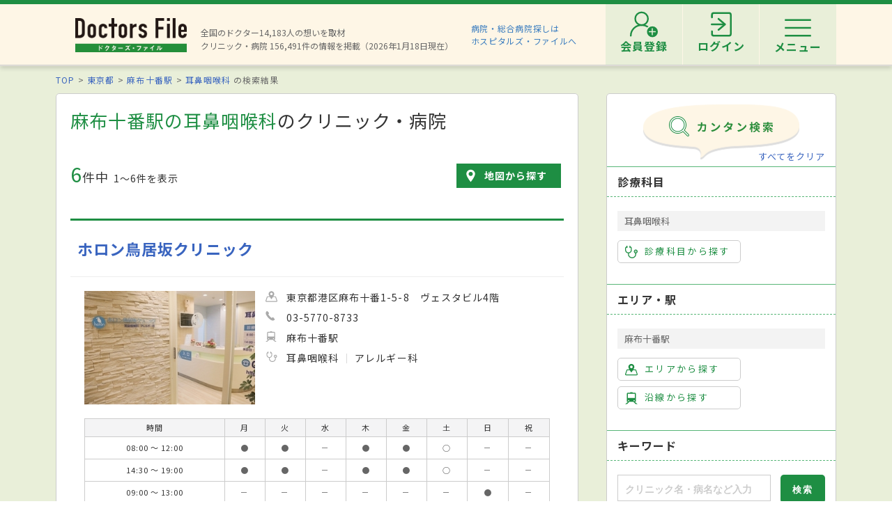

--- FILE ---
content_type: text/html; charset=utf-8
request_url: https://doctorsfile.jp/search/ms55_st5299/
body_size: 235395
content:
<!DOCTYPE html>
<html>
<head>
    <!-- Google Tag Manager -->
  <script>(function(w,d,s,l,i){w[l]=w[l]||[];w[l].push({'gtm.start':
  new Date().getTime(),event:'gtm.js'});var f=d.getElementsByTagName(s)[0],
  j=d.createElement(s),dl=l!='dataLayer'?'&l='+l:'';j.async=true;j.src=
  'https://www.googletagmanager.com/gtm.js?id='+i+dl;f.parentNode.insertBefore(j,f);
  })(window,document,'script','dataLayer','GTM-WRPW6HF');</script>
  <!-- End Google Tag Manager -->


  <meta http-equiv="Content-Type" content="text/html; charset=UTF-8" />
  <meta http-equiv="Content-Language" content="ja">
  <title>麻布十番駅（東京都）の耳鼻咽喉科一覧｜ドクターズ・ファイル</title>
    <link rel="canonical" href="https://doctorsfile.jp/search/ms55_st5299/" />
  <meta name="description" content="麻布十番駅の耳鼻咽喉科のクリニック・病院を探すならドクターズ・ファイル。先生のインタビュー記事や病院の検診・治療レポートやトピックスなどの医療情報も満載です。" />
  <meta name="keywords" content="麻布十番駅の耳鼻咽喉科,病院,クリニック,医者,ドクター,医師,検索,ドクターズファイル" />
  <meta name="google-site-verification" content="R4qYeZNwUgo0bi6qpZHtYSh7zj50zKUoQ-v5s0GYGEM" />
  <!-- OGP -->
  <meta property="og:title" content="麻布十番駅（東京都）の耳鼻咽喉科一覧｜ドクターズ・ファイル">
  <meta property="og:description" content="麻布十番駅の耳鼻咽喉科のクリニック・病院を探すならドクターズ・ファイル。先生のインタビュー記事や病院の検診・治療レポートやトピックスなどの医療情報も満載です。">
  <meta property="og:image" content="https://doctorsfile.jp/assets/ogp-b709440ac7ea609156c4fad103f66d4d2e5c5bc87b3b3148930ebe48ed7b372b.png">
  <meta property="og:type" content="article">
  <meta property="og:url" content="https://doctorsfile.jp/search/ms55_st5299/">
  <meta property="og:site_name" content='ドクターズ・ファイル'>
  <meta property="og:locale" content='ja_JP'>
  <meta property="fb:app_id" content='444850432340910'>
  <!-- /OGP -->
  <!-- PushTracker -->
  <link rel="manifest" href="/manifest.json" />
  <link rel="icon" href="/favicon.ico">
  <script>
    window.ptsdkConfig = {
      readyFunc: function() {
        ptsdk.createBeaconDetail();
        ptsdk.updateAttributes([
            {key: 'di_kanto', value: ''},
            {key: 'st_kanto', value: '2800916'}
        ]);
      },
      autoSubscribe: true
    };
  </script>
  <meta name="viewport" content="width=device-width, initial-scale=1">
  <script src="https://doctorsfile.jp/push_tracker/pt-sdk.js" data-app-id="9a0895693505" data-scope="/" data-config-url="https://pt.appirits.com/js/svc/9a0895693505/pt-service.json" data-dialogurl="https://pt.appirits.com/js/dig/9a0895693505/dialog.json"></script>
  <!-- /PushTracker -->
  
  <link rel="stylesheet" media="all" href="/assets/renewal-16941b64fd5becfbe91e5d38678de23d1c0b43db8f58995e9083dd41bdd1cf0f.css" />
  <script src="/assets/renewal_application-b1abc147d1b6685a441108a8838a56c3025dd5b485a4df668707d7e88c7a39bd.js" data-turbolinks-track="true"></script>
  <script src="/assets/web_beacon_all-714fd60f174767431487bb17065654ef37e7bba010c21ef8ce92b1c0c7ebcf23.js" data-turbolinks-track="true"></script>
  <meta name="csrf-param" content="authenticity_token" />
<meta name="csrf-token" content="8d/vzl9zMS1tjrBpE8vSI30QbGVu++fYk1NFtuAnx5IkugCeDhPnbYzWp+hJUT6cRVTVS6/CJk8grV8/17EhoQ==" />
    <script type="application/ld+json">
  {
    "@context": "http://schema.org",
    "@type": "BreadcrumbList",
    "itemListElement":
    [
              {
                "@type": "ListItem",
                "position": 1,
                "item":
                {
                  "@id": "https://doctorsfile.jp/",
                  "name": "TOP"
                }
              },
              {
                "@type": "ListItem",
                "position": 2,
                "item":
                {
                  "@id": "https://doctorsfile.jp/search/pf13",
                  "name": "東京都"
                }
              },
              {
                "@type": "ListItem",
                "position": 3,
                "item":
                {
                  "@id": "https://doctorsfile.jp/search/st5299",
                  "name": "麻布十番駅"
                }
              },
              {
                "@type": "ListItem",
                "position": 4,
                "item":
                {
                  "@id": "https://doctorsfile.jp/search/ms55",
                  "name": "耳鼻咽喉科"
                }
              }
    ]
  }
  </script>

    <script src="/assets/renewal_search_condition-2e524a7b2aa8a14a0669d7893071f9537a75608ecfae4e6c0b5e0cab52030b07.js" data-turbolinks-track="true"></script>
  
  

</head>
<body>
    <!-- Google Tag Manager (noscript) -->
  <noscript><iframe src="https://www.googletagmanager.com/ns.html?id=GTM-WRPW6HF"
  height="0" width="0" style="display:none;visibility:hidden"></iframe></noscript>
  <!-- End Google Tag Manager (noscript) -->

  
  <!-- ##### 共通ヘッダー ##### -->
<header class="header">
  <div class="header-in">
      <div class=" header-logo header-logo__image">
        <a href="/"><img alt="全国の頼れるドクター・クリニック・医者・病院を検索できるドクターズ・ファイル" src="/assets/common/logo-8cc987ecbe8023a9dd3612e5065e920380fd617d939cf1e1e28ff003b8fe03d1.png" /></a>
      </div>

      <p class="header-data">
        全国のドクター14,183人の想いを取材<br>
        クリニック・病院 156,491件の情報を掲載（2026年1月18日現在）
      </p>
      <ul class="header-utility" style=>
  <li>
    <a href="http://hospitalsfile.doctorsfile.jp" class="header-utility__hf" target="_blank">病院・総合病院探しは<br>ホスピタルズ・ファイルへ</a>
  </li>
  <li style="display:none;">
    <div class="header-utility__item header-utility__item--search js-header-search">検索</div>
    <div class="header-search">
      <div class="freesearch">
        <div class="refine-box">
          <form action="/search/" accept-charset="UTF-8" method="post"><input type="hidden" name="authenticity_token" value="MpB6+mElODFpr4XqWGk7z2ZcRLM0oDuemMPmH72PdlLn9ZWqMEXucYj3kmsC89dwXhj9nfWZ+gkrPfyWihmQYQ==" />
            <div class="header-search-in">
              <div class="header-search__word">
                <input type="text" name="search_conds[keyword]" id="search_conds_keyword" value="" placeholder="キーワードで探す：エリア・駅名、診療科目、医院名など" class="freeword general header-search__input input-text" />
              </div>
              <input type="submit" value="検索" class="freeword_submit header-search__button button">
              <div class="header-search__close js-header-search-close">キャンセル</div>
            </div>
</form>        </div>
      </div>
    </div>
  </li>

  <li>
    <nav class="header-menu">
      <ul class="header-menu-list">
          <li class="header-menu-list__item">
            <a class="header-menu-list__link header-menu-list__link--register" href="https://appt.doctorsfile.jp/member/register/"><p class="header-menu-list__text">会員登録</p></a>
          </li>
          <li class="header-menu-list__item">
            <a class="header-menu-list__link header-menu-list__link--login" href="https://appt.doctorsfile.jp/member/login/"><p class="header-menu-list__text">ログイン</p></a>
          </li>
        <li class="header-utility__list js-header-menu">
          <div class="header-utility__item header-utility__item--menu"></div>
          <span class="header-utility__list--text">メニュー</span>
        </li>
      </ul>
    </nav>
  </li>
</ul>
      <!-- メニュー start -->
<div class="header-nav">
    <div class="header-menu-modal">
      <div class="header-menu-modal__main">
        <p class="header-menu-modal__title">ドクターズ・ファイル会員でできること</p>
        <h1 class="header-menu-modal__main-title"><span class="header-menu-modal__main-dot">予約情報</span>をマイページ上で<span class="header-menu-modal__main-dot">管理</span>できます！<span class="header-menu-modal__main-asterisk">※</span></h1>
      </div>
      <div class="header-menu-modal__bookings">
        <div class="header-menu-modal__booking header-menu-modal__booking--archive">
          <p class="header-menu-modal__booking-text">過去の予約を一覧化</p>
        </div>
        <div class="header-menu-modal__booking header-menu-modal__booking--details">
          <p class="header-menu-modal__booking-text">予約内容の確認</p>
        </div>
        <div class="header-menu-modal__booking header-menu-modal__booking--cancel">
          <p class="header-menu-modal__booking-text">予約の変更・キャンセル※</p>
        </div>
      </div>
      <p class="header-menu-modal__note">※一部対象外の医療機関もありますので、あらかじめご了承ください</p>
      <div class="header-menu-modal__details">
        <div class="header-menu-modal__detail">
          <p class="header-menu-modal__detail-text">会員登録がお済みでない方は</p>
          <a class="header-menu-modal__button header-menu-modal__button--register" href="https://appt.doctorsfile.jp/member/register/">
            <div class="header-menu-modal__icon header-menu-modal__icon--register"></div>
            <span class="header-menu-modal__button--sign-up">会員登録をする</span>
            <div class="header-menu-modal__icon header-menu-modal__icon--arrow"></div>
</a>        </div>
        <div class="header-menu-modal__detail">
          <p class="header-menu-modal__detail-text">すでに会員の方は</p>
          <a class="header-menu-modal__button header-menu-modal__button--login" href="https://appt.doctorsfile.jp/member/login/">
            <div class="header-menu-modal__icon header-menu-modal__icon--login"></div>
            <span class="header-menu-modal__button--login-text">ログインをする</span>
            <div class="header-menu-modal__icon header-menu-modal__icon--arrow--login"></div>
</a>        </div>
      </div>
    </div>

  <div class="box-in menu box-column">

    <!-- 症状から探す・ドクターを探す start -->
    <div class="menu__box box-column__3">
      <p class="menu__heading"><i class="ico-symptoms menu__icon"></i>症状から探す</p>
      <ul class="menu-primary">
        <li class="menu-primary__list">
          <a href="/medication_symptoms/" class="menu-primary__item">症状から探すTOPへ</a>
          <ul class="menu-secondary">
              <li class="menu-secondary__list">
                <a class="menu-secondary__item js-scroll" href="/medication_symptoms/#subcategory_30">女性特有の症状</a>
              </li>
              <li class="menu-secondary__list">
                <a class="menu-secondary__item js-scroll" href="/medication_symptoms/#subcategory_31">男性特有の症状</a>
              </li>
              <li class="menu-secondary__list">
                <a class="menu-secondary__item js-scroll" href="/medication_symptoms/#subcategory_32">子どもによく見られる症状</a>
              </li>
              <li class="menu-secondary__list">
                <a class="menu-secondary__item js-scroll" href="/medication_symptoms/#subcategory_33">高齢者によく見られる症状</a>
              </li>
          </ul>
        </li>
      </ul>
      <!--
        <p class="menu__heading"><i class="ico-doctor menu__icon"></i>ドクターを探す</p>
        <ul class="menu-primary">
          <li class="menu-primary__list">
            <a class="menu-primary__item" href="/df/">ドクターズファイル一覧へ</a>
          </li>
        </ul>
      -->
    </div>
    <!-- 症状から探す・ドクターを探す end -->

    <!-- 病気を知る start -->
    <div class="menu__box box-column__3">
      <p class="menu__heading"><i class="ico-sick menu__icon"></i>病気を知る</p>
      <ul class="menu-primary">
        <li class="menu-primary__list">
          <a href="/medication/" class="menu-primary__item">病気一覧へ</a>
          <ul class="menu-secondary">
              <li class="menu-secondary__list">
                <a class="menu-secondary__item" href="/medication/search/1/">頭の病気一覧</a>
              </li>
              <li class="menu-secondary__list">
                <a class="menu-secondary__item" href="/medication/search/3/">眼の病気一覧</a>
              </li>
              <li class="menu-secondary__list">
                <a class="menu-secondary__item" href="/medication/search/4/">鼻の病気一覧</a>
              </li>
              <li class="menu-secondary__list">
                <a class="menu-secondary__item" href="/medication/search/8/">歯の病気一覧</a>
              </li>
              <li class="menu-secondary__list">
                <a class="menu-secondary__item" href="/medication/search/13/">おなかの病気一覧</a>
              </li>
              <li class="menu-secondary__list">
                <a class="menu-secondary__item" href="/medication/search/24/">皮膚の病気一覧</a>
              </li>
              <li class="menu-secondary__list">
                <a class="menu-secondary__item" href="/medication/search/29/">こころの病気一覧</a>
              </li>
              <li class="menu-secondary__list">
                <a class="menu-secondary__item" href="/medication/search/34/">その他の病気一覧</a>
              </li>
          </ul>
        </li>
      </ul>
    </div>
    <!-- 病気を知る start -->

    <!-- クリニック・病院を探す start -->
    <div class="menu__box box-column__3">
      <p class="menu__heading"><i class="ico-hospital menu__icon"></i>クリニック・病院を探す</p>
      <ul class="menu-primary">
        <li class="menu-primary__list">
          <a href="/#easy-search" class="menu-primary__item">クリニック・病院検索TOPへ</a>
          <ul class="menu-secondary">
              <li class="menu-secondary__list">
                <a class="menu-secondary__item" href="/search/ms1/">内科のクリニック・病院一覧</a>
              </li>
              <li class="menu-secondary__list">
                <a class="menu-secondary__item" href="/search/ms27/">整形外科のクリニック・病院一覧</a>
              </li>
              <li class="menu-secondary__list">
                <a class="menu-secondary__item" href="/search/ms44/">産婦人科のクリニック・病院一覧</a>
              </li>
              <li class="menu-secondary__list">
                <a class="menu-secondary__item" href="/search/ms47/">小児科のクリニック・病院一覧</a>
              </li>
              <li class="menu-secondary__list">
                <a class="menu-secondary__item" href="/search/ms52/">皮膚科のクリニック・病院一覧</a>
              </li>
              <li class="menu-secondary__list">
                <a class="menu-secondary__item" href="/search/ms54/">眼科のクリニック・病院一覧</a>
              </li>
              <li class="menu-secondary__list">
                <a class="menu-secondary__item" href="/search/ms55/">耳鼻咽喉科のクリニック・病院一覧</a>
              </li>
              <li class="menu-secondary__list">
                <a class="menu-secondary__item" href="/search/ms62/">心療内科のクリニック・病院一覧</a>
              </li>
              <li class="menu-secondary__list">
                <a class="menu-secondary__item" href="/search/ms72/">歯科のクリニック・病院一覧</a>
              </li>
          </ul>
        </li>
      </ul>
    </div>
    <!-- クリニック・病院を探す start -->

    <!-- 他サイトリンク start -->
    <div class="menu-other">
      <ul class="menu-other__wrap">
        <li class="menu-other__list">
          <a href="http://hospitalsfile.doctorsfile.jp/" class="menu-other__item" target="_blank">
            <div class="menu-other__image">
              <img alt="全国の病院・総合病院・大病院を独自取材をもとにご紹介する医療情報サイト「ホスピタルズ・ファイル」" src="/assets/common/logo_hf-2749dd5ad3816d8f504281f794570494a47929e8b9128e0bcc2df6bba2b25526.png" />
            </div>
            <p class="menu-other__desc">全国の病院・総合病院・大病院を独自取材をもとにご紹介する医療情報サイト「ホスピタルズ・ファイル」</p>
          </a>
        </li>

        <li class="menu-other__list">
          <a href="/jobs/" class="menu-other__item" target="_blank">
            <div class="menu-other__image">
              <img alt="看護師・歯科衛生士・受付スタッフなど医療従事者向け求人情報サイト「ドクターズ・ファイル ジョブズ」" src="/assets/common/logo_dfj-6a872fd1b714157cdf938530789e533aefaa501df9daece5098811ac0d9e3dea.png" />
            </div>
            <p class="menu-other__desc">看護師・歯科衛生士・受付スタッフなど医療従事者向け求人情報サイト「ドクターズ・ファイル ジョブズ」</p>
          </a>
        </li>

        <li class="menu-other__list">
          <a href="http://kaifukuki.doctorsfile.jp" class="menu-other__item" target="_blank">
            <div class="menu-other__image">
              <img alt="回復期のリハビリテーションに関する情報をご紹介する「回復期リハビリテーション.net」" src="/assets/common/logo_kaifukuki-88342a510c841f4eb430aa955d8807d80c23f49fe909b27864366c99335ae161.jpg" />
            </div>
            <p class="menu-other__desc">回復期のリハビリテーションに関する情報をご紹介する「回復期リハビリテーション.net」</p>
          </a>
        </li>

        <li class="menu-other__list">
          <a href="http://animal.doctorsfile.jp" class="menu-other__item" target="_blank">
            <div class="menu-other__image">
              <img alt="動物病院や獣医師を独自取材をもとにご紹介する動物病院情報サイト「動物病院ドクターズ・ファイル」" src="/assets/common/logo_df_animal-24b87613505f6fde6d3e38b8a6a698c0d9f375d78c6419a557e0cedc8675bfbf.png" />
            </div>
            <p class="menu-other__desc">動物病院や獣医師を独自取材をもとにご紹介する動物病院情報サイト「動物病院ドクターズ・ファイル」</p>
          </a>
        </li>
      </ul>
    </div>
    <!-- 他サイトリンク start -->

  </div>
</div>
<!-- メニュー end -->

  </div>
</header>
<!-- トップのみエスカレが違う -->
<!-- ##### 共通ヘッダー end ##### -->

  <main class="main">
    <div class="box03">

  <!-- パンくずリスト -->
      <ol class="pkz">

    <li class="pkz__list">
    <a class="pkz__link" href="/">TOP</a></li>
<li class="pkz__list">
    <a class="pkz__link" href="/search/pf13">東京都</a></li>
<li class="pkz__list">
    <a class="pkz__link" href="/search/st5299">麻布十番駅</a></li>
<li class="pkz__list">
    <a class="pkz__link" href="/search/ms55">耳鼻咽喉科</a>    の検索結果</li>


    </ol>


  <!-- ##### メイン・サブカラム構成 start ##### -->
  <div class="box-in box-column box-content--connect">

    <!-- ##### 検索結果 start ##### -->
    <section class="search box-column__main">
      <!-- 検索条件に応じて結果一覧の表示切り替え -->
        <!-- 検索結果一覧 サマリー -->
        <h1 class="search__heading"><strong>麻布十番駅の耳鼻咽喉科</strong>のクリニック・病院</h1>

<!-- 件数表示・地図リンク start -->
<div class="search-info">
  <p class="search__count"><strong>6</strong>件中<span>1〜6件を表示</span></p>

  <a class="button-map" href="/search/ms55_st5299/mapsize/large/?page=1#largemap">地図から探す</a>
</div>
<!-- 件数表示・地図リンク end -->


<!-- ##### 免責文 start ##### -->
<div class="search-immunity-statement">

</div>
<!-- ##### 免責文 end ##### -->



      <!-- 検索結果一覧 ここから -->
        

        <!-- ##### 検索結果 一覧 start ##### -->
<div class="result-box">
  <div class="access-count"><img src="https://doctorsfile.jp/access_count/access.jpg?hid=173949&amp;type=list&amp;time=1768662173" alt="Access" /></div>
<div class="result">
  <!-- clickで詳細へリンクする（明示的なaタグを除く） start -->
  <div class="result-in js-result-link">
    <div class="result-header">
      <a class="result__name" href="/h/173949/">ホロン鳥居坂クリニック</a>
    </div>

    <!-- 病院画像・データ start -->
    <div class="box-column">
        <div class="result__image">
          <a href="/h/173949/"><img alt="ホロン鳥居坂クリニック 港区" data-src="https://prod-df-public.s3.amazonaws.com/uploads/doctorhospital/img_url1/283725/search_173949_ma_1_1434954603.jpg" class="lozad" src="/assets/top/DFTOP_loading-40adaafe7e645b2525ceebfe1510f15a3357926aded319f35a2d7a71a83fc9e0.jpg" /></a>
        </div>

      <ul class="result-data">
        <li class="result-data__list"><i class="ico-area-gray result-data__icon"></i>
          東京都港区麻布十番1-5-8　ヴェスタビル4階
        </li>

        <li class="result-data__list"><i class="ico-tel-gray result-data__icon"></i>
          03-5770-8733
        </li>

          <li class="result-data__list">
            <i class="ico-railway-gray result-data__icon"></i>
            麻布十番駅
          </li>

          <li class="result-data__list">
            <i class="ico-subject-gray result-data__icon"></i>
            <ul class="result-data-subject">
                <li class="result-data-subject__list">
                  耳鼻咽喉科
                </li>
                <li class="result-data-subject__list">
                  アレルギー科
                </li>
            </ul>
            
          </li>
        
      </ul>
    </div>
    <!-- 病院画像・データ end -->

    <!-- 診療時間 start -->
        <table class="table-time">
  <tr>
    <th class="table-time__head">時間</th>
    <th class="table-time__head">月</th>
    <th class="table-time__head">火</th>
    <th class="table-time__head">水</th>
    <th class="table-time__head">木</th>
    <th class="table-time__head">金</th>
    <th class="table-time__head">土</th>
    <th class="table-time__head">日</th>
    <th class="table-time__head">祝</th>
  </tr>
    <tr>
      <td class="table-time__data">08:00&nbsp;～&nbsp;12:00</td>
      <td class="table-time__data">●</td>
      <td class="table-time__data">●</td>
      <td class="table-time__data">－</td>
      <td class="table-time__data">●</td>
      <td class="table-time__data">●</td>
      <td class="table-time__data">○</td>
      <td class="table-time__data">－</td>
      <td class="table-time__data">－</td>
    </tr>
    <tr>
      <td class="table-time__data">14:30&nbsp;～&nbsp;19:00</td>
      <td class="table-time__data">●</td>
      <td class="table-time__data">●</td>
      <td class="table-time__data">－</td>
      <td class="table-time__data">●</td>
      <td class="table-time__data">●</td>
      <td class="table-time__data">○</td>
      <td class="table-time__data">－</td>
      <td class="table-time__data">－</td>
    </tr>
    <tr>
      <td class="table-time__data">09:00&nbsp;～&nbsp;13:00</td>
      <td class="table-time__data">－</td>
      <td class="table-time__data">－</td>
      <td class="table-time__data">－</td>
      <td class="table-time__data">－</td>
      <td class="table-time__data">－</td>
      <td class="table-time__data">－</td>
      <td class="table-time__data">●</td>
      <td class="table-time__data">－</td>
    </tr>
</table>

          <p class="more">
            <a class="result-more" href="/h/173949/#timetable">診療時間の詳細はこちら</a>
          </p>

    <!-- 診療時間 end -->

    <!-- 特徴・検査 start -->
    
      <dl class="tag-info">
          <dt class="tag-info__title"><i class="ico-other-gray"></i><span>特徴</span></dt>
          <dd class="tag-info__data">
            <ul class="tag-info-list">
                <li class="tag-info-list__item">
                  日曜診療
                </li>
                <li class="tag-info-list__item">
                  キッズスペースあり
                </li>
                <li class="tag-info-list__item">
                  バリアフリー対応
                </li>
                <li class="tag-info-list__item">
                  駅徒歩5分圏内
                </li>
                <li class="tag-info-list__item">
                  日本耳鼻咽喉科学会耳鼻咽喉科専門医
                </li>
                <li class="tag-info-list__item">
                  日本アレルギー学会アレルギー専門医
                </li>
            </ul>
          </dd>
          <dt class="tag-info__title"><i class="ico-examination-gray"></i><span>検査</span></dt>
          <dd class="tag-info__data">
            <ul class="tag-info-list">
                <li class="tag-info-list__item">血清学的検査</li>
                <li class="tag-info-list__item">鼓膜聴力検査</li>
                <li class="tag-info-list__item">語音明瞭度検査</li>
                <li class="tag-info-list__item">喉頭鏡検査</li>
                <li class="tag-info-list__item">細菌検査</li>
                <li class="tag-info-list__item">耳鏡検査</li>
                <li class="tag-info-list__item">耳漏検査</li>
                <li class="tag-info-list__item">舌下免疫療法</li>
                <li class="tag-info-list__item">足踏み検査</li>
                <li class="tag-info-list__item">中耳ファイバー検査</li>
                <li class="tag-info-list__item">聴力検査</li>
                <li class="tag-info-list__item">頭位眼振検査</li>
                <li class="tag-info-list__item">内視鏡検査</li>
                <li class="tag-info-list__item">鼻腔ファイバースコピー検査</li>
                <li class="tag-info-list__item">病原体検査（感染症検査）</li>
                <li class="tag-info-list__item">アレルギー検査</li>
                <li class="tag-info-list__item">嚥下スクリーニング検査</li>
                <li class="tag-info-list__item">アレルゲン免疫療法</li>
                <li class="tag-info-list__item">鼻咽頭ファイバー検査</li>
                <li class="tag-info-list__item">鼻汁好酸球検査</li>
                <li class="tag-info-list__item">インフルエンザ抗原検出キット</li>
                <li class="tag-info-list__item">ティンパノメトリー検査</li>
                <li class="tag-info-list__item">ファイバースコープ検査</li>
                <li class="tag-info-list__item">レーザー治療</li>
                <li class="tag-info-list__item">咽頭検査</li>
                <li class="tag-info-list__item">温度眼振検査</li>
                <li class="tag-info-list__item">眼振検査</li>
            </ul>
          </dd>
      </dl>
    
    <!-- 特徴・検査 end -->
  </div>
  <!-- clickで詳細へリンクする（明示的なaタグを除く） end -->

    <dt class="result-link__article">
      <i class="ico-article-min"></i>
      <span class="name">取材記事</span>
    </dt>
    <!-- ドクターズファイル start -->
    <dl class="result-link__df">
      <dt class="result-link__title">ドクターズファイル</dt>
  <a class="result-df" href="/h/173949/df/1/">
      <div class="result-df__image">
        <img alt="仲田拡人院長 ホロン鳥居坂クリニック" data-src="https://prod-df-public.s3.amazonaws.com/uploads/doctordf/img_title_url/51226/icon_main.jpg" class="lozad" src="/assets/top/DFTOP_loading-40adaafe7e645b2525ceebfe1510f15a3357926aded319f35a2d7a71a83fc9e0.jpg" />
      </div>

    <div class="result-df__text">
      土日の診療や長い診療時間で地域に貢献していきたい
      <p class="result-df__name">
        仲田 拡人 院長
      </p>
    </div>
  </a>
  <div class="access-count"><img src="https://doctorsfile.jp/access_count/access.jpg?hid=173949&amp;type=df_list&amp;time=1768662173" alt="Access" /></div>

    </dl>
    <!-- ドクターズファイル end -->


  <!-- 紹介動画 start -->
  <!-- 紹介動画 end -->

</div>
<div class="access-count"><img src="https://doctorsfile.jp/access_count/access.jpg?hid=25321&amp;type=list&amp;time=1768662670" alt="Access" /></div>
<div class="result">
  <!-- clickで詳細へリンクする（明示的なaタグを除く） start -->
  <div class="result-in js-result-link">
    <div class="result-header">
      <a class="result__name" href="/h/25321/">東京都済生会中央病院</a>
    </div>

    <!-- 病院画像・データ start -->
    <div class="box-column">

      <ul class="result-data">
        <li class="result-data__list"><i class="ico-area-gray result-data__icon"></i>
          東京都港区三田1-4-17
        </li>

        <li class="result-data__list"><i class="ico-tel-gray result-data__icon"></i>
          03-3451-8211
        </li>

          <li class="result-data__list">
            <i class="ico-railway-gray result-data__icon"></i>
            赤羽橋駅 芝公園駅 麻布十番駅
          </li>

          <li class="result-data__list">
            <i class="ico-subject-gray result-data__icon"></i>
            <ul class="result-data-subject">
                <li class="result-data-subject__list">
                  内科
                </li>
                <li class="result-data-subject__list">
                  消化器内科
                </li>
                <li class="result-data-subject__list">
                  呼吸器内科
                </li>
                <li class="result-data-subject__list">
                  脳神経内科
                </li>
                <li class="result-data-subject__list">
                  血液内科
                </li>
                <li class="result-data-subject__list">
                  循環器内科
                </li>
                <li class="result-data-subject__list">
                  リウマチ科
                </li>
                <li class="result-data-subject__list">
                  腎臓内科
                </li>
                <li class="result-data-subject__list">
                  腫瘍内科
                </li>
                <li class="result-data-subject__list">
                  外科
                </li>
                <li class="result-data-subject__list">
                  消化器外科
                </li>
                <li class="result-data-subject__list">
                  乳腺外科
                </li>
                <li class="result-data-subject__list">
                  心臓血管外科
                </li>
                <li class="result-data-subject__list">
                  呼吸器外科
                </li>
                <li class="result-data-subject__list">
                  小児科
                </li>
                <li class="result-data-subject__list">
                  精神科
                </li>
                <li class="result-data-subject__list">
                  皮膚科
                </li>
                <li class="result-data-subject__list">
                  整形外科
                </li>
                <li class="result-data-subject__list">
                  産婦人科
                </li>
                <li class="result-data-subject__list">
                  泌尿器科
                </li>
                <li class="result-data-subject__list">
                  眼科
                </li>
                <li class="result-data-subject__list">
                  耳鼻咽喉科
                </li>
                <li class="result-data-subject__list">
                  形成外科
                </li>
                <li class="result-data-subject__list">
                  歯科口腔外科
                </li>
                <li class="result-data-subject__list">
                  リハビリテーション科
                </li>
                <li class="result-data-subject__list">
                  放射線科
                </li>
                <li class="result-data-subject__list">
                  救急科
                </li>
                <li class="result-data-subject__list">
                  麻酔科
                </li>
                <li class="result-data-subject__list">
                  緩和ケア内科
                </li>
                <li class="result-data-subject__list">
                  脳神経外科
                </li>
                <li class="result-data-subject__list">
                  糖尿病・内分泌内科
                </li>
                <li class="result-data-subject__list">
                  放射線治療科
                </li>
                <li class="result-data-subject__list">
                  病理診断科
                </li>
                <li class="result-data-subject__list">
                  
                </li>
                <li class="result-data-subject__list">
                  ※麻酔科標榜医／佐藤暢一
                </li>
            </ul>
            <a class="result-more" href="/h/25321/#info">すべて見る</a>
          </li>
        
      </ul>
    </div>
    <!-- 病院画像・データ end -->

    <!-- 診療時間 start -->
        <table class="table-time">
  <tr>
    <th class="table-time__head">時間</th>
    <th class="table-time__head">月</th>
    <th class="table-time__head">火</th>
    <th class="table-time__head">水</th>
    <th class="table-time__head">木</th>
    <th class="table-time__head">金</th>
    <th class="table-time__head">土</th>
    <th class="table-time__head">日</th>
    <th class="table-time__head">祝</th>
  </tr>
    <tr>
      <td class="table-time__data">08:00&nbsp;～&nbsp;11:30</td>
      <td class="table-time__data">●</td>
      <td class="table-time__data">●</td>
      <td class="table-time__data">●</td>
      <td class="table-time__data">●</td>
      <td class="table-time__data">●</td>
      <td class="table-time__data">△</td>
      <td class="table-time__data">－</td>
      <td class="table-time__data">－</td>
    </tr>
</table>

          <p class="more">
            <a class="result-more" href="/h/25321/#timetable">診療時間の詳細はこちら</a>
          </p>

    <!-- 診療時間 end -->

    <!-- 特徴・検査 start -->
    
    <!-- 特徴・検査 end -->
  </div>
  <!-- clickで詳細へリンクする（明示的なaタグを除く） end -->


  <!-- 紹介動画 start -->
  <!-- 紹介動画 end -->

</div>
<div class="access-count"><img src="https://doctorsfile.jp/access_count/access.jpg?hid=184484&amp;type=list&amp;time=1768677471" alt="Access" /></div>
<div class="result">
  <!-- clickで詳細へリンクする（明示的なaタグを除く） start -->
  <div class="result-in js-result-link">
    <div class="result-header">
      <a class="result__name" href="/h/184484/">小田原医院</a>
    </div>

    <!-- 病院画像・データ start -->
    <div class="box-column">

      <ul class="result-data">
        <li class="result-data__list"><i class="ico-area-gray result-data__icon"></i>
          東京都港区麻布十番3丁目11-12 仙台坂オークヒルズ201号
        </li>

        <li class="result-data__list"><i class="ico-tel-gray result-data__icon"></i>
          03-3451-4595
        </li>

          <li class="result-data__list">
            <i class="ico-railway-gray result-data__icon"></i>
            麻布十番駅
          </li>

          <li class="result-data__list">
            <i class="ico-subject-gray result-data__icon"></i>
            <ul class="result-data-subject">
                <li class="result-data-subject__list">
                  小児科
                </li>
                <li class="result-data-subject__list">
                  皮膚科
                </li>
                <li class="result-data-subject__list">
                  耳鼻咽喉科
                </li>
            </ul>
            
          </li>
        
      </ul>
    </div>
    <!-- 病院画像・データ end -->

    <!-- 診療時間 start -->
      <table class="table-time">
  <tr>
    <th class="table-time__head">時間</th>
    <th class="table-time__head">月</th>
    <th class="table-time__head">火</th>
    <th class="table-time__head">水</th>
    <th class="table-time__head">木</th>
    <th class="table-time__head">金</th>
    <th class="table-time__head">土</th>
    <th class="table-time__head">日</th>
    <th class="table-time__head">祝</th>
  </tr>
    <tr>
      <td class="table-time__data">
        9:00&nbsp;〜&nbsp;11:30
      </td>
          <td class="table-time__data">●</td>
                <td class="table-time__data">●</td>
                <td class="table-time__data">●</td>
                <td class="table-time__data">●</td>
                <td class="table-time__data">●</td>
                <td class="table-time__data">－</td>
                <td class="table-time__data">－</td>
                <td class="table-time__data">－</td>
      
    </tr>
      <tr>
      <td class="table-time__data">
        15:00&nbsp;〜&nbsp;17:30
      </td>
          <td class="table-time__data">●</td>
                <td class="table-time__data">－</td>
                <td class="table-time__data">●</td>
                <td class="table-time__data">－</td>
                <td class="table-time__data">●</td>
                <td class="table-time__data">－</td>
                <td class="table-time__data">－</td>
                <td class="table-time__data">－</td>
      
    </tr>
      <tr>
      <td class="table-time__data">
        9:00&nbsp;〜&nbsp;10:30
      </td>
          <td class="table-time__data">－</td>
                <td class="table-time__data">－</td>
                <td class="table-time__data">－</td>
                <td class="table-time__data">－</td>
                <td class="table-time__data">－</td>
                <td class="table-time__data">●</td>
                <td class="table-time__data">－</td>
                <td class="table-time__data">－</td>
      
    </tr>
  
</table>

        <p class="more">
          <a class="result-more" href="/h/184484/#timetable">診療時間の詳細はこちら</a>
        </p>
    
    <!-- 診療時間 end -->

    <!-- 特徴・検査 start -->
    
    <!-- 特徴・検査 end -->
  </div>
  <!-- clickで詳細へリンクする（明示的なaタグを除く） end -->


  <!-- 紹介動画 start -->
  <!-- 紹介動画 end -->

</div>
<div class="access-count"><img src="https://doctorsfile.jp/access_count/access.jpg?hid=218968&amp;type=list&amp;time=1768663911" alt="Access" /></div>
<div class="result">
  <!-- clickで詳細へリンクする（明示的なaタグを除く） start -->
  <div class="result-in js-result-link">
    <div class="result-header">
      <a class="result__name" href="/h/218968/">麻布十番耳鼻咽喉科</a>
    </div>

    <!-- 病院画像・データ start -->
    <div class="box-column">

      <ul class="result-data">
        <li class="result-data__list"><i class="ico-area-gray result-data__icon"></i>
          東京都港区麻布十番2-20-6　エムエービルディング3階
        </li>

        <li class="result-data__list"><i class="ico-tel-gray result-data__icon"></i>
          03-6400-4114
        </li>

          <li class="result-data__list">
            <i class="ico-railway-gray result-data__icon"></i>
            麻布十番駅
          </li>

          <li class="result-data__list">
            <i class="ico-subject-gray result-data__icon"></i>
            <ul class="result-data-subject">
                <li class="result-data-subject__list">
                  耳鼻咽喉科
                </li>
            </ul>
            
          </li>
        
      </ul>
    </div>
    <!-- 病院画像・データ end -->

    <!-- 診療時間 start -->
        <table class="table-time">
  <tr>
    <th class="table-time__head">時間</th>
    <th class="table-time__head">月</th>
    <th class="table-time__head">火</th>
    <th class="table-time__head">水</th>
    <th class="table-time__head">木</th>
    <th class="table-time__head">金</th>
    <th class="table-time__head">土</th>
    <th class="table-time__head">日</th>
    <th class="table-time__head">祝</th>
  </tr>
    <tr>
      <td class="table-time__data">10:30&nbsp;～&nbsp;13:30</td>
      <td class="table-time__data">●</td>
      <td class="table-time__data">●</td>
      <td class="table-time__data">●</td>
      <td class="table-time__data">－</td>
      <td class="table-time__data">●</td>
      <td class="table-time__data">○</td>
      <td class="table-time__data">－</td>
      <td class="table-time__data">－</td>
    </tr>
    <tr>
      <td class="table-time__data">15:30&nbsp;～&nbsp;18:30</td>
      <td class="table-time__data">●</td>
      <td class="table-time__data">●</td>
      <td class="table-time__data">●</td>
      <td class="table-time__data">－</td>
      <td class="table-time__data">●</td>
      <td class="table-time__data">－</td>
      <td class="table-time__data">－</td>
      <td class="table-time__data">－</td>
    </tr>
</table>

          <p class="more">
            <a class="result-more" href="/h/218968/#timetable">診療時間の詳細はこちら</a>
          </p>

    <!-- 診療時間 end -->

    <!-- 特徴・検査 start -->
    
    <!-- 特徴・検査 end -->
  </div>
  <!-- clickで詳細へリンクする（明示的なaタグを除く） end -->


  <!-- 紹介動画 start -->
  <!-- 紹介動画 end -->

</div>
<div class="access-count"><img src="https://doctorsfile.jp/access_count/access.jpg?hid=25318&amp;type=list&amp;time=1768662989" alt="Access" /></div>
<div class="result">
  <!-- clickで詳細へリンクする（明示的なaタグを除く） start -->
  <div class="result-in js-result-link">
    <div class="result-header">
      <a class="result__name" href="/h/25318/">国際医療福祉大学三田病院</a>
    </div>

    <!-- 病院画像・データ start -->
    <div class="box-column">

      <ul class="result-data">
        <li class="result-data__list"><i class="ico-area-gray result-data__icon"></i>
          東京都港区三田1-4-3
        </li>

        <li class="result-data__list"><i class="ico-tel-gray result-data__icon"></i>
          03-3451-8121
        </li>

          <li class="result-data__list">
            <i class="ico-railway-gray result-data__icon"></i>
            麻布十番駅 赤羽橋駅 芝公園駅
          </li>

          <li class="result-data__list">
            <i class="ico-subject-gray result-data__icon"></i>
            <ul class="result-data-subject">
                <li class="result-data-subject__list">
                  循環器内科
                </li>
                <li class="result-data-subject__list">
                  心臓外科
                </li>
                <li class="result-data-subject__list">
                  血管外科
                </li>
                <li class="result-data-subject__list">
                  呼吸器内科
                </li>
                <li class="result-data-subject__list">
                  呼吸器外科
                </li>
                <li class="result-data-subject__list">
                  腎臓内科
                </li>
                <li class="result-data-subject__list">
                  内科
                </li>
                <li class="result-data-subject__list">
                  泌尿器科
                </li>
                <li class="result-data-subject__list">
                  耳鼻咽喉科
                </li>
                <li class="result-data-subject__list">
                  皮膚科
                </li>
                <li class="result-data-subject__list">
                  形成外科
                </li>
                <li class="result-data-subject__list">
                  精神科
                </li>
                <li class="result-data-subject__list">
                  リハビリテーション科
                </li>
                <li class="result-data-subject__list">
                  放射線科
                </li>
                <li class="result-data-subject__list">
                  緩和ケア内科
                </li>
                <li class="result-data-subject__list">
                  整形外科
                </li>
                <li class="result-data-subject__list">
                  消化器内科
                </li>
                <li class="result-data-subject__list">
                  消化器外科
                </li>
                <li class="result-data-subject__list">
                  乳腺内科
                </li>
                <li class="result-data-subject__list">
                  乳腺外科
                </li>
                <li class="result-data-subject__list">
                  腫瘍内科
                </li>
                <li class="result-data-subject__list">
                  脳神経内科
                </li>
                <li class="result-data-subject__list">
                  脳神経外科
                </li>
                <li class="result-data-subject__list">
                  婦人科
                </li>
                <li class="result-data-subject__list">
                  眼科
                </li>
                <li class="result-data-subject__list">
                  小児科
                </li>
                <li class="result-data-subject__list">
                  歯科口腔外科
                </li>
                <li class="result-data-subject__list">
                  歯科
                </li>
                <li class="result-data-subject__list">
                  麻酔科
                </li>
                <li class="result-data-subject__list">
                  救急科
                </li>
                <li class="result-data-subject__list">
                  頭頸部腫瘍外科
                </li>
                <li class="result-data-subject__list">
                  移植外科
                </li>
                <li class="result-data-subject__list">
                  糖尿病・内分泌内科
                </li>
                <li class="result-data-subject__list">
                  血液腫瘍外科
                </li>
                <li class="result-data-subject__list">
                  病理診断科
                </li>
                <li class="result-data-subject__list">
                  放射線治療科
                </li>
                <li class="result-data-subject__list">
                  放射線診断科
                </li>
                <li class="result-data-subject__list">
                  ※麻酔科標榜医／馬場靖子
                </li>
            </ul>
            <a class="result-more" href="/h/25318/#info">すべて見る</a>
          </li>
        
      </ul>
    </div>
    <!-- 病院画像・データ end -->

    <!-- 診療時間 start -->
        <table class="table-time">
  <tr>
    <th class="table-time__head">時間</th>
    <th class="table-time__head">月</th>
    <th class="table-time__head">火</th>
    <th class="table-time__head">水</th>
    <th class="table-time__head">木</th>
    <th class="table-time__head">金</th>
    <th class="table-time__head">土</th>
    <th class="table-time__head">日</th>
    <th class="table-time__head">祝</th>
  </tr>
    <tr>
      <td class="table-time__data">08:30&nbsp;～&nbsp;11:30</td>
      <td class="table-time__data">●</td>
      <td class="table-time__data">●</td>
      <td class="table-time__data">●</td>
      <td class="table-time__data">●</td>
      <td class="table-time__data">●</td>
      <td class="table-time__data">●</td>
      <td class="table-time__data">－</td>
      <td class="table-time__data">－</td>
    </tr>
    <tr>
      <td class="table-time__data">12:30&nbsp;～&nbsp;16:30</td>
      <td class="table-time__data">●</td>
      <td class="table-time__data">●</td>
      <td class="table-time__data">●</td>
      <td class="table-time__data">●</td>
      <td class="table-time__data">●</td>
      <td class="table-time__data">●</td>
      <td class="table-time__data">－</td>
      <td class="table-time__data">－</td>
    </tr>
</table>

          <p class="more">
            <a class="result-more" href="/h/25318/#timetable">診療時間の詳細はこちら</a>
          </p>

    <!-- 診療時間 end -->

    <!-- 特徴・検査 start -->
    
    <!-- 特徴・検査 end -->
  </div>
  <!-- clickで詳細へリンクする（明示的なaタグを除く） end -->


  <!-- 紹介動画 start -->
  <!-- 紹介動画 end -->

</div>
<div class="access-count"><img src="https://doctorsfile.jp/access_count/access.jpg?hid=24772&amp;type=list&amp;time=1768684140" alt="Access" /></div>
<div class="result">
  <!-- clickで詳細へリンクする（明示的なaタグを除く） start -->
  <div class="result-in js-result-link">
    <div class="result-header">
      <a class="result__name" href="/h/24772/">はやし耳鼻咽喉科</a>
    </div>

    <!-- 病院画像・データ start -->
    <div class="box-column">

      <ul class="result-data">
        <li class="result-data__list"><i class="ico-area-gray result-data__icon"></i>
          東京都港区南麻布2丁目5-21 イデア南麻布ビル2F
        </li>

        <li class="result-data__list"><i class="ico-tel-gray result-data__icon"></i>
          03-5443-1895
        </li>

          <li class="result-data__list">
            <i class="ico-railway-gray result-data__icon"></i>
            麻布十番駅
          </li>

          <li class="result-data__list">
            <i class="ico-subject-gray result-data__icon"></i>
            <ul class="result-data-subject">
                <li class="result-data-subject__list">
                  耳鼻咽喉科
                </li>
            </ul>
            
          </li>
        
      </ul>
    </div>
    <!-- 病院画像・データ end -->

    <!-- 診療時間 start -->
      <table class="table-time">
  <tr>
    <th class="table-time__head">時間</th>
    <th class="table-time__head">月</th>
    <th class="table-time__head">火</th>
    <th class="table-time__head">水</th>
    <th class="table-time__head">木</th>
    <th class="table-time__head">金</th>
    <th class="table-time__head">土</th>
    <th class="table-time__head">日</th>
    <th class="table-time__head">祝</th>
  </tr>
    <tr>
      <td class="table-time__data">
        9:30&nbsp;〜&nbsp;11:30
      </td>
          <td class="table-time__data">●</td>
                <td class="table-time__data">●</td>
                <td class="table-time__data">●</td>
                <td class="table-time__data">－</td>
                <td class="table-time__data">●</td>
                <td class="table-time__data">●</td>
                <td class="table-time__data">－</td>
                <td class="table-time__data">－</td>
      
    </tr>
      <tr>
      <td class="table-time__data">
        15:00&nbsp;〜&nbsp;17:30
      </td>
          <td class="table-time__data">●</td>
                <td class="table-time__data">●</td>
                <td class="table-time__data">●</td>
                <td class="table-time__data">●</td>
                <td class="table-time__data">●</td>
                <td class="table-time__data">－</td>
                <td class="table-time__data">－</td>
                <td class="table-time__data">－</td>
      
    </tr>
  
</table>

        <p class="more">
          <a class="result-more" href="/h/24772/#timetable">診療時間の詳細はこちら</a>
        </p>
    
    <!-- 診療時間 end -->

    <!-- 特徴・検査 start -->
    
    <!-- 特徴・検査 end -->
  </div>
  <!-- clickで詳細へリンクする（明示的なaタグを除く） end -->


  <!-- 紹介動画 start -->
  <!-- 紹介動画 end -->

</div>

</div>
<!-- ##### 検索結果 一覧 start ##### -->

      <!-- 検索結果一覧 ここまで -->

      <p class="pagination-count">6件中1～6件を表示
<div class="pagination">
    <a class="pagination__prev is-disabled" href="#">前へ</a>
  <span class="pagination__number is-current">1</span>
    <a class="pagination__next is-disabled" href="#">次へ &gt;</a>
</div>

    </section>
    <section class="box-search-additional-content">
      <!-- ##### 絞り込み start ##### -->
<div class="refine box-column__side">
  <form id="searchForm" action="/search/ms55_st5299//" accept-charset="UTF-8" method="post"><input type="hidden" name="authenticity_token" value="HbqkvHAJtA+cPw84e1ysh4J7050rELxJ01PWaTcVNt/I30vsIWliT31nGLkhxkA4uj9qs+opfd5grczgAIPQ7A==" />
  <div class="refine-header">
    <div class="refine-header__image"><img src="/assets/search/tit_search-df0eb06ef340e65866cc91eea21c6b75be15b023f03a7007ba24aed3bef29e79.png" alt="Tit search" /></div>
    <p class="refine-clear refine-header__clear"><a href="/s/reset" class="refine-clear__link reset">すべてをクリア</a></p>
  </div>

  <!-- 診療科目から探す start -->
  <div class="refine-box">
    <p class="refine__heading">診療科目</p>
    <p class="refine__item">耳鼻咽喉科</p>
    <div class="checked_medical_subject delete_doctorselfmedication">
      <input type="hidden" name="search_conds[medical_subject_ids][]" value="55" class="medical_subject" />
    </div>
    <a href="#select-medical_subject" class="refine__button js-modal" data-type="medical_subject"><i class="ico-subject refine__icon"></i>診療科目から探す</a>
  </div>
  <!-- 診療科目から探す end -->

  <!-- エリア・駅 start -->
  <div class="refine-box">
    <p class="refine__heading">エリア・駅</p>
    <p class="refine__item">麻布十番駅</p>
    <div class="checked_district checked_station">
      <input type="hidden" name="search_conds[station_ids][]" value="5299" class="station" />
    </div>
    <a href="#select-state_district" class="refine__button js-modal"><i class="ico-area refine__icon"></i>エリアから探す</a>
    <a href="#select-state_line" class="refine__button js-modal"><i class="ico-railway refine__icon"></i>沿線から探す</a>
  </div>
  <!-- エリア・駅 end -->

  <!-- キーワード start -->
  <div class="refine-box">
    <p class="refine__heading">キーワード</p>
    <div class="refine-keyword">
      <div class="refine-keyword__word">
        <input type="text" name="search_conds[keyword]" id="search_conds_keyword" placeholder="クリニック名・病名など入力" class="freeword general refine-keyword__input input-text" autocomplete="off" />
      </div>
      <input type="submit" value="検索" class="refine-keyword__button button">

    </div>
  </div>
  <!-- キーワード end -->

  <!-- 特徴 start -->
  <div class="refine-box">
    <p class="refine__heading">特徴</p>
    <!-- マイナンバーの特徴は取り除く。-->
    <div class="checked_feature">
    </div>

    <a href="#select-feature" class="refine__button js-modal" data-type="feature"><i class="ico-other refine__icon"></i>特徴から探す</a>

    <dl class="refine-usually">
      <dt class="refine-usually__title">よく利用される条件</dt>
      <dd class="refine-usually__data">
        <ul class="refine-usually-list">
          <li class="refine-usually-list__list">
              <a href="javascript:void(0);" class="refine-usually-list__item set-popular-data" data-type="feature" data-id="1">女性医師在籍</a>
          </li>
          <li class="refine-usually-list__list">
              <a href="javascript:void(0);" class="refine-usually-list__item set-popular-data" data-type="feature" data-id="4">キッズスペースあり</a>
          </li>
          <li class="refine-usually-list__list">
              <a href="javascript:void(0);" class="refine-usually-list__item set-popular-data" data-type="feature" data-id="3">19時以降診療可</a>
          </li>
          <li class="refine-usually-list__list">
              <a href="javascript:void(0);" class="refine-usually-list__item set-popular-data" data-type="feature" data-id="11">訪問診療可</a>
          </li>
        </ul>
      </dd>
    </dl>
  </div>
  <!-- 特徴 end -->

  <!-- マイナ受付対応可能な医療機関 start -->
  <div class="refine-box">
    <p class="refine__heading">マイナ受付対応可能な医療機関</p>
    <label class="refine-my-number__item">
    <input type="checkbox" name="search_conds[feature_ids][]" id="search_conds_feature_ids_" value="130" class="send_submit" />
    <span class="refine-my-number__text">マイナンバーカードの健康保険証利用可能</span>
    </label>
  </div>
  <!-- マイナ受付対応可能な医療機関 end -->

  <!-- 予約 start -->
  <div class="refine-box">
    <p class="refine__heading">予約できるクリニック・病院</p>
    <ul class="refine-reserve">
      <li class="refine-reserve__list">
        <label class="refine-reserve__item">
          <input type="radio" name="search_conds[reserve_ids][]" id="search_conds_reserve_ids__1" value="1" class="send_submit" />
          <span class="refine-reserve__text">
            <i class="ico-reserve-check refine-reserve__icon"></i>
            ネット<br>予約可
          </span>
        </label>
      </li>
      <li class="refine-reserve__list">
        <label class="refine-reserve__item">
          <input type="radio" name="search_conds[reserve_ids][]" id="search_conds_reserve_ids__2" value="2" class="send_submit" />
          <span class="refine-reserve__text"><strong>01/18</strong>今日<br>予約可</span>
        </label>
      </li>
      <li class="refine-reserve__list">
        <label class="refine-reserve__item">
          <input type="radio" name="search_conds[reserve_ids][]" id="search_conds_reserve_ids__3" value="3" class="send_submit" />
          <span class="refine-reserve__text"><strong>01/19</strong>明日<br>予約可</span>
        </label>
      </li>
    </ul>
  </div>
  <!-- 予約 end -->

  <!-- 診療曜日・時間 start -->
  <div class="refine-box">
    <p class="refine__heading">診療曜日・時間</p>
    <!-- 曜日 start -->
    <div class="refine-select select js-select">
      <div class="select__selected js-show-select"></div>

      <ul class="select-value">
        <!-- ここにオプションの値が出力されます -->
      </ul>

      <select name="search_conds[weeks][]" id="search_conds_weeks_" class="select__item" disabled="disabled"><option value="">診察曜日から探す</option><option value="mon">月</option>
<option value="tue">火</option>
<option value="wed">水</option>
<option value="thu">木</option>
<option value="fri">金</option>
<option value="sat">土</option>
<option value="sun">日</option>
<option value="hol">祝</option></select>

    </div>
    <!-- 曜日 end -->

    <!-- 時間 start -->
    <div class="refine-select select js-select">
      <div class="select__selected js-show-select"></div>

      <ul class="select-value">
        <!-- ここにオプションの値が出力されます -->
      </ul>
      <select name="search_conds[hours_close]" id="search_conds_hours_close" class="select__item"><option value="">診察時間から探す</option><option value="0000">〜00:00</option>
<option value="0030">〜00:30</option>
<option value="0100">〜01:00</option>
<option value="0130">〜01:30</option>
<option value="0200">〜02:00</option>
<option value="0230">〜02:30</option>
<option value="0300">〜03:00</option>
<option value="0330">〜03:30</option>
<option value="0400">〜04:00</option>
<option value="0430">〜04:30</option>
<option value="0500">〜05:00</option>
<option value="0530">〜05:30</option>
<option value="0600">〜06:00</option>
<option value="0630">〜06:30</option>
<option value="0700">〜07:00</option>
<option value="0730">〜07:30</option>
<option value="0800">〜08:00</option>
<option value="0830">〜08:30</option>
<option value="0900">〜09:00</option>
<option value="0930">〜09:30</option>
<option value="1000">〜10:00</option>
<option value="1030">〜10:30</option>
<option value="1100">〜11:00</option>
<option value="1130">〜11:30</option>
<option value="1200">〜12:00</option>
<option value="1230">〜12:30</option>
<option value="1300">〜13:00</option>
<option value="1330">〜13:30</option>
<option value="1400">〜14:00</option>
<option value="1430">〜14:30</option>
<option value="1500">〜15:00</option>
<option value="1530">〜15:30</option>
<option value="1600">〜16:00</option>
<option value="1630">〜16:30</option>
<option value="1700">〜17:00</option>
<option value="1730">〜17:30</option>
<option value="1800">〜18:00</option>
<option value="1830">〜18:30</option>
<option value="1900">〜19:00</option>
<option value="1930">〜19:30</option>
<option value="2000">〜20:00</option>
<option value="2030">〜20:30</option>
<option value="2100">〜21:00</option>
<option value="2130">〜21:30</option>
<option value="2200">〜22:00</option>
<option value="2230">〜22:30</option>
<option value="2300">〜23:00</option>
<option value="2330">〜23:30</option></select>
      <input type="hidden" name="search_conds[hours_open]" id="search_conds_hours_open" />
    </div>
    <!-- 時間 end -->
  </div>
  <!-- 診療曜日・時間 end -->

  <!-- 検査内容・病名 start -->
  <div class="refine-box">
    <p class="refine__heading">対応できる検査内容・病名</p>
    <div class="checked_medical_practice delete_doctorselfmedication">
      
    </div>
    <div class="checked_doctorselfmedication delete_medical_subject delete_medical_practice">
      
    </div>

      <a href="#select-medical_practice" class="refine__button js-modal-practice" data-type="medical_practice"><i class="ico-examination refine__icon"></i>検査内容から探す</a>
    <dl class="refine-usually">
      <dt class="refine-usually__title">よく利用される条件</dt>
      <dd class="refine-usually__data">
        <ul class="refine-usually-list">
          <li class="refine-usually-list__list">
              <a href="javascript:void(0);" class="refine-usually-list__item set-popular-data" data-type="medical_practice" data-id="210">内視鏡検査</a>
          </li>
          <li class="refine-usually-list__list">
              <a href="javascript:void(0);" class="refine-usually-list__item set-popular-data" data-type="medical_practice" data-id="3">CT検査</a>
          </li>
          <li class="refine-usually-list__list">
              <a href="javascript:void(0);" class="refine-usually-list__item set-popular-data" data-type="medical_practice" data-id="8">MRI検査</a>
          </li>
          <li class="refine-usually-list__list">
              <a href="javascript:void(0);" class="refine-usually-list__item set-popular-data" data-type="medical_practice" data-id="25">アレルギー検査</a>
          </li>
          <li class="refine-usually-list__list">
              <a href="javascript:void(0);" class="refine-usually-list__item set-popular-data" data-type="medical_practice" data-id="212">乳がん検診</a>
          </li>
          <li class="refine-usually-list__list">
              <a href="javascript:void(0);" class="refine-usually-list__item set-popular-data" data-type="medical_practice" data-id="135">子宮頸がん検診</a>
          </li>
        </ul>
      </dd>
    </dl>
    <a href="#select-medication" class="refine__button js-modal" data-type="medication"><i class="ico-sick refine__icon"></i>病名から探す</a>
    <dl class="refine-usually">
      <dt class="refine-usually__title">よく利用される条件</dt>
      <dd class="refine-usually__data">
        <ul class="refine-usually-list">
          <li class="refine-usually-list__list">
            <a href="javascript:void(0);" class="refine-usually-list__item set-popular-data" data-type="doctorselfmedication" data-id="7">認知症</a>
          </li>
          <li class="refine-usually-list__list">
            <a href="javascript:void(0);" class="refine-usually-list__item set-popular-data" data-type="doctorselfmedication" data-id="40">過敏性腸症候群（IBS）</a>
          </li>
          <li class="refine-usually-list__list">
            <a href="javascript:void(0);" class="refine-usually-list__item set-popular-data" data-type="doctorselfmedication" data-id="104">更年期障害</a>
          </li>
          <li class="refine-usually-list__list">
            <a href="javascript:void(0);" class="refine-usually-list__item set-popular-data" data-type="doctorselfmedication" data-id="123">歯周病</a>
          </li>
          <li class="refine-usually-list__list">
            <a href="javascript:void(0);" class="refine-usually-list__item set-popular-data" data-type="doctorselfmedication" data-id="164">睡眠時無呼吸症候群</a>
          </li>
          <li class="refine-usually-list__list">
            <a href="javascript:void(0);" class="refine-usually-list__item set-popular-data" data-type="doctorselfmedication" data-id="281">片頭痛</a>
          </li>
        </ul>
      </dd>
    </dl>

  </div>
  <!-- 検査内容・病名 end -->
  <p class="refine-clear"><a href="/s/reset" class="refine-clear__link reset">すべてをクリア</a></p></div>
</form><!-- ##### 絞り込み end ##### -->
<!-- ##### 診療科目を選択する start ##### -->
<div class="modal-inline">
  <form id="select-medical_subject" class="modal-search">
    <!-- ##### 科目選択 start ##### -->
    <div class="modal-search-in">
      <p class="modal-search__heading"><i class="ico-subject modal-search__icon"></i>診療科目から探す</p>
      <!-- スクロール領域 start -->
      <div class="modal-search-wrap">
        <!-- ##### 選択カテゴリ start ##### -->
        <div class="search-category">
          <p class="search-category__heading">内科系</p>

          <label class="input-check search-category__all">
            <input type="checkbox" id="subject_1">
            <span class="input-check__text">内科系すべて</span>
          </label>

          <ul class="list-check">
            <!-- 1項目 -->
            <li class="list-check__list">
              <label class="input-check">
                  <input type="checkbox" name="medical_subject_ids" id="medical_subject_ids" value="1" class="subject_1" />
                <span class="input-check__text">内科</span>
              </label>
            </li>
            <!-- 1項目 -->
            <li class="list-check__list">
              <label class="input-check">
                  <input type="checkbox" name="medical_subject_ids" id="medical_subject_ids" value="2" class="subject_1" />
                <span class="input-check__text">消化器内科</span>
              </label>
            </li>
            <!-- 1項目 -->
            <li class="list-check__list">
              <label class="input-check">
                  <input type="checkbox" name="medical_subject_ids" id="medical_subject_ids" value="3" class="subject_1" />
                <span class="input-check__text">胃腸内科</span>
              </label>
            </li>
            <!-- 1項目 -->
            <li class="list-check__list">
              <label class="input-check">
                  <input type="checkbox" name="medical_subject_ids" id="medical_subject_ids" value="4" class="subject_1" />
                <span class="input-check__text">気管食道内科</span>
              </label>
            </li>
            <!-- 1項目 -->
            <li class="list-check__list">
              <label class="input-check">
                  <input type="checkbox" name="medical_subject_ids" id="medical_subject_ids" value="5" class="subject_1" />
                <span class="input-check__text">呼吸器内科</span>
              </label>
            </li>
            <!-- 1項目 -->
            <li class="list-check__list">
              <label class="input-check">
                  <input type="checkbox" name="medical_subject_ids" id="medical_subject_ids" value="6" class="subject_1" />
                <span class="input-check__text">循環器内科</span>
              </label>
            </li>
            <!-- 1項目 -->
            <li class="list-check__list">
              <label class="input-check">
                  <input type="checkbox" name="medical_subject_ids" id="medical_subject_ids" value="7" class="subject_1" />
                <span class="input-check__text">腎臓内科</span>
              </label>
            </li>
            <!-- 1項目 -->
            <li class="list-check__list">
              <label class="input-check">
                  <input type="checkbox" name="medical_subject_ids" id="medical_subject_ids" value="8" class="subject_1" />
                <span class="input-check__text">神経内科</span>
              </label>
            </li>
            <!-- 1項目 -->
            <li class="list-check__list">
              <label class="input-check">
                  <input type="checkbox" name="medical_subject_ids" id="medical_subject_ids" value="9" class="subject_1" />
                <span class="input-check__text">人工透析内科</span>
              </label>
            </li>
            <!-- 1項目 -->
            <li class="list-check__list">
              <label class="input-check">
                  <input type="checkbox" name="medical_subject_ids" id="medical_subject_ids" value="10" class="subject_1" />
                <span class="input-check__text">糖尿病内科</span>
              </label>
            </li>
            <!-- 1項目 -->
            <li class="list-check__list">
              <label class="input-check">
                  <input type="checkbox" name="medical_subject_ids" id="medical_subject_ids" value="11" class="subject_1" />
                <span class="input-check__text">心臓内科</span>
              </label>
            </li>
            <!-- 1項目 -->
            <li class="list-check__list">
              <label class="input-check">
                  <input type="checkbox" name="medical_subject_ids" id="medical_subject_ids" value="12" class="subject_1" />
                <span class="input-check__text">血液内科</span>
              </label>
            </li>
            <!-- 1項目 -->
            <li class="list-check__list">
              <label class="input-check">
                  <input type="checkbox" name="medical_subject_ids" id="medical_subject_ids" value="13" class="subject_1" />
                <span class="input-check__text">腫瘍内科</span>
              </label>
            </li>
            <!-- 1項目 -->
            <li class="list-check__list">
              <label class="input-check">
                  <input type="checkbox" name="medical_subject_ids" id="medical_subject_ids" value="14" class="subject_1" />
                <span class="input-check__text">感染症内科</span>
              </label>
            </li>
            <!-- 1項目 -->
            <li class="list-check__list">
              <label class="input-check">
                  <input type="checkbox" name="medical_subject_ids" id="medical_subject_ids" value="15" class="subject_1" />
                <span class="input-check__text">内視鏡内科</span>
              </label>
            </li>
            <!-- 1項目 -->
            <li class="list-check__list">
              <label class="input-check">
                  <input type="checkbox" name="medical_subject_ids" id="medical_subject_ids" value="16" class="subject_1" />
                <span class="input-check__text">漢方内科</span>
              </label>
            </li>
            <!-- 1項目 -->
            <li class="list-check__list">
              <label class="input-check">
                  <input type="checkbox" name="medical_subject_ids" id="medical_subject_ids" value="17" class="subject_1" />
                <span class="input-check__text">ペインクリニック内科</span>
              </label>
            </li>
            <!-- 1項目 -->
            <li class="list-check__list">
              <label class="input-check">
                  <input type="checkbox" name="medical_subject_ids" id="medical_subject_ids" value="18" class="subject_1" />
                <span class="input-check__text">内分泌内科</span>
              </label>
            </li>
            <!-- 1項目 -->
            <li class="list-check__list">
              <label class="input-check">
                  <input type="checkbox" name="medical_subject_ids" id="medical_subject_ids" value="19" class="subject_1" />
                <span class="input-check__text">代謝内科</span>
              </label>
            </li>
            <!-- 1項目 -->
            <li class="list-check__list">
              <label class="input-check">
                  <input type="checkbox" name="medical_subject_ids" id="medical_subject_ids" value="20" class="subject_1" />
                <span class="input-check__text">糖尿病・代謝内科</span>
              </label>
            </li>
            <!-- 1項目 -->
            <li class="list-check__list">
              <label class="input-check">
                  <input type="checkbox" name="medical_subject_ids" id="medical_subject_ids" value="21" class="subject_1" />
                <span class="input-check__text">がん内科</span>
              </label>
            </li>
            <!-- 1項目 -->
            <li class="list-check__list">
              <label class="input-check">
                  <input type="checkbox" name="medical_subject_ids" id="medical_subject_ids" value="22" class="subject_1" />
                <span class="input-check__text">透析内科</span>
              </label>
            </li>
            <!-- 1項目 -->
            <li class="list-check__list">
              <label class="input-check">
                  <input type="checkbox" name="medical_subject_ids" id="medical_subject_ids" value="24" class="subject_1" />
                <span class="input-check__text">女性内科</span>
              </label>
            </li>
            <!-- 1項目 -->
            <li class="list-check__list">
              <label class="input-check">
                  <input type="checkbox" name="medical_subject_ids" id="medical_subject_ids" value="25" class="subject_1" />
                <span class="input-check__text">脳神経内科</span>
              </label>
            </li>
            <!-- 1項目 -->
            <li class="list-check__list">
              <label class="input-check">
                  <input type="checkbox" name="medical_subject_ids" id="medical_subject_ids" value="91" class="subject_1" />
                <span class="input-check__text">老年内科</span>
              </label>
            </li>
            <!-- 1項目 -->
            <li class="list-check__list">
              <label class="input-check">
                  <input type="checkbox" name="medical_subject_ids" id="medical_subject_ids" value="92" class="subject_1" />
                <span class="input-check__text">疼痛緩和内科</span>
              </label>
            </li>
            <!-- 1項目 -->
            <li class="list-check__list">
              <label class="input-check">
                  <input type="checkbox" name="medical_subject_ids" id="medical_subject_ids" value="95" class="subject_1" />
                <span class="input-check__text">肝臓内科</span>
              </label>
            </li>
            <!-- 1項目 -->
            <li class="list-check__list">
              <label class="input-check">
                  <input type="checkbox" name="medical_subject_ids" id="medical_subject_ids" value="97" class="subject_1" />
                <span class="input-check__text">乳腺内科</span>
              </label>
            </li>
            <!-- 1項目 -->
            <li class="list-check__list">
              <label class="input-check">
                  <input type="checkbox" name="medical_subject_ids" id="medical_subject_ids" value="100" class="subject_1" />
                <span class="input-check__text">緩和ケア内科</span>
              </label>
            </li>
          </ul>
        </div>
        <!-- ##### 選択カテゴリ end ##### -->
        <!-- ##### 選択カテゴリ start ##### -->
        <div class="search-category">
          <p class="search-category__heading">外科系</p>

          <label class="input-check search-category__all">
            <input type="checkbox" id="subject_2">
            <span class="input-check__text">外科系すべて</span>
          </label>

          <ul class="list-check">
            <!-- 1項目 -->
            <li class="list-check__list">
              <label class="input-check">
                  <input type="checkbox" name="medical_subject_ids" id="medical_subject_ids" value="26" class="subject_2" />
                <span class="input-check__text">外科</span>
              </label>
            </li>
            <!-- 1項目 -->
            <li class="list-check__list">
              <label class="input-check">
                  <input type="checkbox" name="medical_subject_ids" id="medical_subject_ids" value="27" class="subject_2" />
                <span class="input-check__text">整形外科</span>
              </label>
            </li>
            <!-- 1項目 -->
            <li class="list-check__list">
              <label class="input-check">
                  <input type="checkbox" name="medical_subject_ids" id="medical_subject_ids" value="28" class="subject_2" />
                <span class="input-check__text">形成外科</span>
              </label>
            </li>
            <!-- 1項目 -->
            <li class="list-check__list">
              <label class="input-check">
                  <input type="checkbox" name="medical_subject_ids" id="medical_subject_ids" value="29" class="subject_2" />
                <span class="input-check__text">消化器外科</span>
              </label>
            </li>
            <!-- 1項目 -->
            <li class="list-check__list">
              <label class="input-check">
                  <input type="checkbox" name="medical_subject_ids" id="medical_subject_ids" value="30" class="subject_2" />
                <span class="input-check__text">胃腸外科</span>
              </label>
            </li>
            <!-- 1項目 -->
            <li class="list-check__list">
              <label class="input-check">
                  <input type="checkbox" name="medical_subject_ids" id="medical_subject_ids" value="31" class="subject_2" />
                <span class="input-check__text">気管食道外科</span>
              </label>
            </li>
            <!-- 1項目 -->
            <li class="list-check__list">
              <label class="input-check">
                  <input type="checkbox" name="medical_subject_ids" id="medical_subject_ids" value="32" class="subject_2" />
                <span class="input-check__text">呼吸器外科</span>
              </label>
            </li>
            <!-- 1項目 -->
            <li class="list-check__list">
              <label class="input-check">
                  <input type="checkbox" name="medical_subject_ids" id="medical_subject_ids" value="33" class="subject_2" />
                <span class="input-check__text">脳神経外科</span>
              </label>
            </li>
            <!-- 1項目 -->
            <li class="list-check__list">
              <label class="input-check">
                  <input type="checkbox" name="medical_subject_ids" id="medical_subject_ids" value="34" class="subject_2" />
                <span class="input-check__text">循環器外科</span>
              </label>
            </li>
            <!-- 1項目 -->
            <li class="list-check__list">
              <label class="input-check">
                  <input type="checkbox" name="medical_subject_ids" id="medical_subject_ids" value="35" class="subject_2" />
                <span class="input-check__text">乳腺外科</span>
              </label>
            </li>
            <!-- 1項目 -->
            <li class="list-check__list">
              <label class="input-check">
                  <input type="checkbox" name="medical_subject_ids" id="medical_subject_ids" value="36" class="subject_2" />
                <span class="input-check__text">心臓血管外科</span>
              </label>
            </li>
            <!-- 1項目 -->
            <li class="list-check__list">
              <label class="input-check">
                  <input type="checkbox" name="medical_subject_ids" id="medical_subject_ids" value="37" class="subject_2" />
                <span class="input-check__text">心臓外科</span>
              </label>
            </li>
            <!-- 1項目 -->
            <li class="list-check__list">
              <label class="input-check">
                  <input type="checkbox" name="medical_subject_ids" id="medical_subject_ids" value="38" class="subject_2" />
                <span class="input-check__text">腫瘍外科</span>
              </label>
            </li>
            <!-- 1項目 -->
            <li class="list-check__list">
              <label class="input-check">
                  <input type="checkbox" name="medical_subject_ids" id="medical_subject_ids" value="39" class="subject_2" />
                <span class="input-check__text">胸部外科</span>
              </label>
            </li>
            <!-- 1項目 -->
            <li class="list-check__list">
              <label class="input-check">
                  <input type="checkbox" name="medical_subject_ids" id="medical_subject_ids" value="40" class="subject_2" />
                <span class="input-check__text">腹部外科</span>
              </label>
            </li>
            <!-- 1項目 -->
            <li class="list-check__list">
              <label class="input-check">
                  <input type="checkbox" name="medical_subject_ids" id="medical_subject_ids" value="41" class="subject_2" />
                <span class="input-check__text">内視鏡外科</span>
              </label>
            </li>
            <!-- 1項目 -->
            <li class="list-check__list">
              <label class="input-check">
                  <input type="checkbox" name="medical_subject_ids" id="medical_subject_ids" value="42" class="subject_2" />
                <span class="input-check__text">ペインクリニック外科</span>
              </label>
            </li>
            <!-- 1項目 -->
            <li class="list-check__list">
              <label class="input-check">
                  <input type="checkbox" name="medical_subject_ids" id="medical_subject_ids" value="43" class="subject_2" />
                <span class="input-check__text">血管外科</span>
              </label>
            </li>
            <!-- 1項目 -->
            <li class="list-check__list">
              <label class="input-check">
                  <input type="checkbox" name="medical_subject_ids" id="medical_subject_ids" value="98" class="subject_2" />
                <span class="input-check__text">内分泌外科</span>
              </label>
            </li>
          </ul>
        </div>
        <!-- ##### 選択カテゴリ end ##### -->
        <!-- ##### 選択カテゴリ start ##### -->
        <div class="search-category">
          <p class="search-category__heading">産婦人科系</p>

          <label class="input-check search-category__all">
            <input type="checkbox" id="subject_3">
            <span class="input-check__text">産婦人科系すべて</span>
          </label>

          <ul class="list-check">
            <!-- 1項目 -->
            <li class="list-check__list">
              <label class="input-check">
                  <input type="checkbox" name="medical_subject_ids" id="medical_subject_ids" value="44" class="subject_3" />
                <span class="input-check__text">産婦人科</span>
              </label>
            </li>
            <!-- 1項目 -->
            <li class="list-check__list">
              <label class="input-check">
                  <input type="checkbox" name="medical_subject_ids" id="medical_subject_ids" value="45" class="subject_3" />
                <span class="input-check__text">産科</span>
              </label>
            </li>
            <!-- 1項目 -->
            <li class="list-check__list">
              <label class="input-check">
                  <input type="checkbox" name="medical_subject_ids" id="medical_subject_ids" value="46" class="subject_3" />
                <span class="input-check__text">婦人科</span>
              </label>
            </li>
          </ul>
        </div>
        <!-- ##### 選択カテゴリ end ##### -->
        <!-- ##### 選択カテゴリ start ##### -->
        <div class="search-category">
          <p class="search-category__heading">小児科系</p>

          <label class="input-check search-category__all">
            <input type="checkbox" id="subject_4">
            <span class="input-check__text">小児科系すべて</span>
          </label>

          <ul class="list-check">
            <!-- 1項目 -->
            <li class="list-check__list">
              <label class="input-check">
                  <input type="checkbox" name="medical_subject_ids" id="medical_subject_ids" value="47" class="subject_4" />
                <span class="input-check__text">小児科</span>
              </label>
            </li>
            <!-- 1項目 -->
            <li class="list-check__list">
              <label class="input-check">
                  <input type="checkbox" name="medical_subject_ids" id="medical_subject_ids" value="48" class="subject_4" />
                <span class="input-check__text">小児外科</span>
              </label>
            </li>
            <!-- 1項目 -->
            <li class="list-check__list">
              <label class="input-check">
                  <input type="checkbox" name="medical_subject_ids" id="medical_subject_ids" value="49" class="subject_4" />
                <span class="input-check__text">小児眼科</span>
              </label>
            </li>
            <!-- 1項目 -->
            <li class="list-check__list">
              <label class="input-check">
                  <input type="checkbox" name="medical_subject_ids" id="medical_subject_ids" value="50" class="subject_4" />
                <span class="input-check__text">小児耳鼻咽喉科</span>
              </label>
            </li>
            <!-- 1項目 -->
            <li class="list-check__list">
              <label class="input-check">
                  <input type="checkbox" name="medical_subject_ids" id="medical_subject_ids" value="51" class="subject_4" />
                <span class="input-check__text">小児皮膚科</span>
              </label>
            </li>
            <!-- 1項目 -->
            <li class="list-check__list">
              <label class="input-check">
                  <input type="checkbox" name="medical_subject_ids" id="medical_subject_ids" value="76" class="subject_4" />
                <span class="input-check__text">小児神経内科</span>
              </label>
            </li>
            <!-- 1項目 -->
            <li class="list-check__list">
              <label class="input-check">
                  <input type="checkbox" name="medical_subject_ids" id="medical_subject_ids" value="96" class="subject_4" />
                <span class="input-check__text">小児泌尿器科</span>
              </label>
            </li>
            <!-- 1項目 -->
            <li class="list-check__list">
              <label class="input-check">
                  <input type="checkbox" name="medical_subject_ids" id="medical_subject_ids" value="99" class="subject_4" />
                <span class="input-check__text">小児整形外科</span>
              </label>
            </li>
          </ul>
        </div>
        <!-- ##### 選択カテゴリ end ##### -->
        <!-- ##### 選択カテゴリ start ##### -->
        <div class="search-category">
          <p class="search-category__heading">眼科・耳鼻咽喉科・皮膚科・アレルギー科系</p>

          <label class="input-check search-category__all">
            <input type="checkbox" id="subject_5">
            <span class="input-check__text">眼科・耳鼻咽喉科・皮膚科・アレルギー科系すべて</span>
          </label>

          <ul class="list-check">
            <!-- 1項目 -->
            <li class="list-check__list">
              <label class="input-check">
                  <input type="checkbox" name="medical_subject_ids" id="medical_subject_ids" value="52" class="subject_5" />
                <span class="input-check__text">皮膚科</span>
              </label>
            </li>
            <!-- 1項目 -->
            <li class="list-check__list">
              <label class="input-check">
                  <input type="checkbox" name="medical_subject_ids" id="medical_subject_ids" value="53" class="subject_5" />
                <span class="input-check__text">アレルギー科</span>
              </label>
            </li>
            <!-- 1項目 -->
            <li class="list-check__list">
              <label class="input-check">
                  <input type="checkbox" name="medical_subject_ids" id="medical_subject_ids" value="54" class="subject_5" />
                <span class="input-check__text">眼科</span>
              </label>
            </li>
            <!-- 1項目 -->
            <li class="list-check__list">
              <label class="input-check">
                  <input type="checkbox" name="medical_subject_ids" id="medical_subject_ids" value="55" class="subject_5" />
                <span class="input-check__text">耳鼻咽喉科</span>
              </label>
            </li>
          </ul>
        </div>
        <!-- ##### 選択カテゴリ end ##### -->
        <!-- ##### 選択カテゴリ start ##### -->
        <div class="search-category">
          <p class="search-category__heading">肛門科・泌尿器科・性感染症科系</p>

          <label class="input-check search-category__all">
            <input type="checkbox" id="subject_6">
            <span class="input-check__text">肛門科・泌尿器科・性感染症科系すべて</span>
          </label>

          <ul class="list-check">
            <!-- 1項目 -->
            <li class="list-check__list">
              <label class="input-check">
                  <input type="checkbox" name="medical_subject_ids" id="medical_subject_ids" value="56" class="subject_6" />
                <span class="input-check__text">肛門内科</span>
              </label>
            </li>
            <!-- 1項目 -->
            <li class="list-check__list">
              <label class="input-check">
                  <input type="checkbox" name="medical_subject_ids" id="medical_subject_ids" value="57" class="subject_6" />
                <span class="input-check__text">肛門外科</span>
              </label>
            </li>
            <!-- 1項目 -->
            <li class="list-check__list">
              <label class="input-check">
                  <input type="checkbox" name="medical_subject_ids" id="medical_subject_ids" value="58" class="subject_6" />
                <span class="input-check__text">性感染症内科</span>
              </label>
            </li>
            <!-- 1項目 -->
            <li class="list-check__list">
              <label class="input-check">
                  <input type="checkbox" name="medical_subject_ids" id="medical_subject_ids" value="59" class="subject_6" />
                <span class="input-check__text">性感染症外科</span>
              </label>
            </li>
            <!-- 1項目 -->
            <li class="list-check__list">
              <label class="input-check">
                  <input type="checkbox" name="medical_subject_ids" id="medical_subject_ids" value="60" class="subject_6" />
                <span class="input-check__text">泌尿器科</span>
              </label>
            </li>
            <!-- 1項目 -->
            <li class="list-check__list">
              <label class="input-check">
                  <input type="checkbox" name="medical_subject_ids" id="medical_subject_ids" value="77" class="subject_6" />
                <span class="input-check__text">女性泌尿器科</span>
              </label>
            </li>
          </ul>
        </div>
        <!-- ##### 選択カテゴリ end ##### -->
        <!-- ##### 選択カテゴリ start ##### -->
        <div class="search-category">
          <p class="search-category__heading">精神科系</p>

          <label class="input-check search-category__all">
            <input type="checkbox" id="subject_7">
            <span class="input-check__text">精神科系すべて</span>
          </label>

          <ul class="list-check">
            <!-- 1項目 -->
            <li class="list-check__list">
              <label class="input-check">
                  <input type="checkbox" name="medical_subject_ids" id="medical_subject_ids" value="61" class="subject_7" />
                <span class="input-check__text">精神科</span>
              </label>
            </li>
            <!-- 1項目 -->
            <li class="list-check__list">
              <label class="input-check">
                  <input type="checkbox" name="medical_subject_ids" id="medical_subject_ids" value="62" class="subject_7" />
                <span class="input-check__text">心療内科</span>
              </label>
            </li>
            <!-- 1項目 -->
            <li class="list-check__list">
              <label class="input-check">
                  <input type="checkbox" name="medical_subject_ids" id="medical_subject_ids" value="78" class="subject_7" />
                <span class="input-check__text">神経精神科</span>
              </label>
            </li>
            <!-- 1項目 -->
            <li class="list-check__list">
              <label class="input-check">
                  <input type="checkbox" name="medical_subject_ids" id="medical_subject_ids" value="93" class="subject_7" />
                <span class="input-check__text">老年精神科</span>
              </label>
            </li>
            <!-- 1項目 -->
            <li class="list-check__list">
              <label class="input-check">
                  <input type="checkbox" name="medical_subject_ids" id="medical_subject_ids" value="94" class="subject_7" />
                <span class="input-check__text">児童精神科</span>
              </label>
            </li>
          </ul>
        </div>
        <!-- ##### 選択カテゴリ end ##### -->
        <!-- ##### 選択カテゴリ start ##### -->
        <div class="search-category">
          <p class="search-category__heading">美容系</p>

          <label class="input-check search-category__all">
            <input type="checkbox" id="subject_8">
            <span class="input-check__text">美容系すべて</span>
          </label>

          <ul class="list-check">
            <!-- 1項目 -->
            <li class="list-check__list">
              <label class="input-check">
                  <input type="checkbox" name="medical_subject_ids" id="medical_subject_ids" value="63" class="subject_8" />
                <span class="input-check__text">美容外科</span>
              </label>
            </li>
            <!-- 1項目 -->
            <li class="list-check__list">
              <label class="input-check">
                  <input type="checkbox" name="medical_subject_ids" id="medical_subject_ids" value="64" class="subject_8" />
                <span class="input-check__text">美容皮膚科</span>
              </label>
            </li>
          </ul>
        </div>
        <!-- ##### 選択カテゴリ end ##### -->
        <!-- ##### 選択カテゴリ start ##### -->
        <div class="search-category">
          <p class="search-category__heading">その他</p>

          <label class="input-check search-category__all">
            <input type="checkbox" id="subject_9">
            <span class="input-check__text">その他すべて</span>
          </label>

          <ul class="list-check">
            <!-- 1項目 -->
            <li class="list-check__list">
              <label class="input-check">
                  <input type="checkbox" name="medical_subject_ids" id="medical_subject_ids" value="65" class="subject_9" />
                <span class="input-check__text">リウマチ科</span>
              </label>
            </li>
            <!-- 1項目 -->
            <li class="list-check__list">
              <label class="input-check">
                  <input type="checkbox" name="medical_subject_ids" id="medical_subject_ids" value="66" class="subject_9" />
                <span class="input-check__text">リハビリテーション科</span>
              </label>
            </li>
            <!-- 1項目 -->
            <li class="list-check__list">
              <label class="input-check">
                  <input type="checkbox" name="medical_subject_ids" id="medical_subject_ids" value="67" class="subject_9" />
                <span class="input-check__text">放射線科</span>
              </label>
            </li>
            <!-- 1項目 -->
            <li class="list-check__list">
              <label class="input-check">
                  <input type="checkbox" name="medical_subject_ids" id="medical_subject_ids" value="68" class="subject_9" />
                <span class="input-check__text">麻酔科</span>
              </label>
            </li>
            <!-- 1項目 -->
            <li class="list-check__list">
              <label class="input-check">
                  <input type="checkbox" name="medical_subject_ids" id="medical_subject_ids" value="69" class="subject_9" />
                <span class="input-check__text">救急科</span>
              </label>
            </li>
          </ul>
        </div>
        <!-- ##### 選択カテゴリ end ##### -->
        <!-- ##### 選択カテゴリ start ##### -->
        <div class="search-category">
          <p class="search-category__heading">歯科系</p>

          <label class="input-check search-category__all">
            <input type="checkbox" id="subject_10">
            <span class="input-check__text">歯科系すべて</span>
          </label>

          <ul class="list-check">
            <!-- 1項目 -->
            <li class="list-check__list">
              <label class="input-check">
                  <input type="checkbox" name="medical_subject_ids" id="medical_subject_ids" value="72" class="subject_10" />
                <span class="input-check__text">歯科</span>
              </label>
            </li>
            <!-- 1項目 -->
            <li class="list-check__list">
              <label class="input-check">
                  <input type="checkbox" name="medical_subject_ids" id="medical_subject_ids" value="73" class="subject_10" />
                <span class="input-check__text">矯正歯科</span>
              </label>
            </li>
            <!-- 1項目 -->
            <li class="list-check__list">
              <label class="input-check">
                  <input type="checkbox" name="medical_subject_ids" id="medical_subject_ids" value="74" class="subject_10" />
                <span class="input-check__text">小児歯科</span>
              </label>
            </li>
            <!-- 1項目 -->
            <li class="list-check__list">
              <label class="input-check">
                  <input type="checkbox" name="medical_subject_ids" id="medical_subject_ids" value="75" class="subject_10" />
                <span class="input-check__text">歯科口腔外科</span>
              </label>
            </li>
          </ul>
        </div>
        <!-- ##### 選択カテゴリ end ##### -->
      </div>
      <!-- スクロール領域 end -->
      <div class="modal-search__button">
        <input type="button" value="検索する" class="button set_checked_data" id="medical_subject">
      </div>
    </div>
    <!-- ##### 科目選択 end ##### -->
  </form>
</div>

<!-- ##### エリアを選択する start ##### -->
<div class="modal-inline">
  <form id="select-state_district" class="modal-search">
    <!-- ##### 都道府県選択 start ##### -->
    <div class="modal-search-in js-prefecture-panel">
      <p class="modal-search__heading"><i class="ico-area modal-search__icon"></i>エリアから探す</p>
      <!-- スクロール領域 start -->
      <div class="modal-search-wrap">

        <!-- ##### 選択カテゴリ start ##### -->
        <div class="search-category">

          <p class="search-category__title"><i class="search-category__icon">▼</i>下記からエリアを選択する「都道府県」を選んでください。</p>

          <table class="table-link">
            <!-- 1地域 start -->
            <tr>
              <th class="table-link__head--large">関東</th>
              <td class="table-link__data--large">
                <ul class="search-link">
                  <li class="search-link__list"><a class="search-link__item js-modal-district" data-id="13" href="javascript:void(0);">東京都</a></li>
                  <li class="search-link__list"><a class="search-link__item js-modal-district" data-id="14" href="javascript:void(0);">神奈川県</a></li>
                  <li class="search-link__list"><a class="search-link__item js-modal-district" data-id="11" href="javascript:void(0);">埼玉県</a></li>
                  <li class="search-link__list"><a class="search-link__item js-modal-district" data-id="12" href="javascript:void(0);">千葉県</a></li>
                  <li class="search-link__list"><a class="search-link__item js-modal-district" data-id="9" href="javascript:void(0);">栃木県</a></li>
                  <li class="search-link__list"><a class="search-link__item js-modal-district" data-id="8" href="javascript:void(0);">茨城県</a></li>
                  <li class="search-link__list"><a class="search-link__item js-modal-district" data-id="10" href="javascript:void(0);">群馬県</a></li>
                </ul>
              </td>
            </tr>
            <!-- 1地域 end -->
            <!-- 1地域 start -->
            <tr>
              <th class="table-link__head--large">関西</th>
              <td class="table-link__data--large">
                <ul class="search-link">
                  <li class="search-link__list"><a class="search-link__item js-modal-district" data-id="27" href="javascript:void(0);">大阪府</a></li>
                  <li class="search-link__list"><a class="search-link__item js-modal-district" data-id="28" href="javascript:void(0);">兵庫県</a></li>
                  <li class="search-link__list"><a class="search-link__item js-modal-district" data-id="26" href="javascript:void(0);">京都府</a></li>
                  <li class="search-link__list"><a class="search-link__item js-modal-district" data-id="25" href="javascript:void(0);">滋賀県</a></li>
                  <li class="search-link__list"><a class="search-link__item js-modal-district" data-id="29" href="javascript:void(0);">奈良県</a></li>
                  <li class="search-link__list"><a class="search-link__item js-modal-district" data-id="30" href="javascript:void(0);">和歌山県</a></li>
                </ul>
              </td>
            </tr>
            <!-- 1地域 end -->
            <!-- 1地域 start -->
            <tr>
              <th class="table-link__head--large">東海</th>
              <td class="table-link__data--large">
                <ul class="search-link">
                  <li class="search-link__list"><a class="search-link__item js-modal-district" data-id="23" href="javascript:void(0);">愛知県</a></li>
                  <li class="search-link__list"><a class="search-link__item js-modal-district" data-id="21" href="javascript:void(0);">岐阜県</a></li>
                  <li class="search-link__list"><a class="search-link__item js-modal-district" data-id="22" href="javascript:void(0);">静岡県</a></li>
                  <li class="search-link__list"><a class="search-link__item js-modal-district" data-id="24" href="javascript:void(0);">三重県</a></li>
                </ul>
              </td>
            </tr>
            <!-- 1地域 end -->
            <!-- 1地域 start -->
            <tr>
              <th class="table-link__head--large">北海道</th>
              <td class="table-link__data--large">
                <ul class="search-link">
                  <li class="search-link__list"><a class="search-link__item js-modal-district" data-id="1" href="javascript:void(0);">北海道</a></li>
                </ul>
              </td>
            </tr>
            <!-- 1地域 end -->
            <!-- 1地域 start -->
            <tr>
              <th class="table-link__head--large">東北</th>
              <td class="table-link__data--large">
                <ul class="search-link">
                  <li class="search-link__list"><a class="search-link__item js-modal-district" data-id="2" href="javascript:void(0);">青森県</a></li>
                  <li class="search-link__list"><a class="search-link__item js-modal-district" data-id="5" href="javascript:void(0);">秋田県</a></li>
                  <li class="search-link__list"><a class="search-link__item js-modal-district" data-id="6" href="javascript:void(0);">山形県</a></li>
                  <li class="search-link__list"><a class="search-link__item js-modal-district" data-id="3" href="javascript:void(0);">岩手県</a></li>
                  <li class="search-link__list"><a class="search-link__item js-modal-district" data-id="4" href="javascript:void(0);">宮城県</a></li>
                  <li class="search-link__list"><a class="search-link__item js-modal-district" data-id="7" href="javascript:void(0);">福島県</a></li>
                </ul>
              </td>
            </tr>
            <!-- 1地域 end -->
            <!-- 1地域 start -->
            <tr>
              <th class="table-link__head--large">甲信越・北陸</th>
              <td class="table-link__data--large">
                <ul class="search-link">
                  <li class="search-link__list"><a class="search-link__item js-modal-district" data-id="15" href="javascript:void(0);">新潟県</a></li>
                  <li class="search-link__list"><a class="search-link__item js-modal-district" data-id="19" href="javascript:void(0);">山梨県</a></li>
                  <li class="search-link__list"><a class="search-link__item js-modal-district" data-id="20" href="javascript:void(0);">長野県</a></li>
                  <li class="search-link__list"><a class="search-link__item js-modal-district" data-id="17" href="javascript:void(0);">石川県</a></li>
                  <li class="search-link__list"><a class="search-link__item js-modal-district" data-id="16" href="javascript:void(0);">富山県</a></li>
                  <li class="search-link__list"><a class="search-link__item js-modal-district" data-id="18" href="javascript:void(0);">福井県</a></li>
                </ul>
              </td>
            </tr>
            <!-- 1地域 end -->
            <!-- 1地域 start -->
            <tr>
              <th class="table-link__head--large">中国・四国</th>
              <td class="table-link__data--large">
                <ul class="search-link">
                  <li class="search-link__list"><a class="search-link__item js-modal-district" data-id="33" href="javascript:void(0);">岡山県</a></li>
                  <li class="search-link__list"><a class="search-link__item js-modal-district" data-id="34" href="javascript:void(0);">広島県</a></li>
                  <li class="search-link__list"><a class="search-link__item js-modal-district" data-id="31" href="javascript:void(0);">鳥取県</a></li>
                  <li class="search-link__list"><a class="search-link__item js-modal-district" data-id="32" href="javascript:void(0);">島根県</a></li>
                  <li class="search-link__list"><a class="search-link__item js-modal-district" data-id="35" href="javascript:void(0);">山口県</a></li>
                  <li class="search-link__list"><a class="search-link__item js-modal-district" data-id="37" href="javascript:void(0);">香川県</a></li>
                  <li class="search-link__list"><a class="search-link__item js-modal-district" data-id="36" href="javascript:void(0);">徳島県</a></li>
                  <li class="search-link__list"><a class="search-link__item js-modal-district" data-id="38" href="javascript:void(0);">愛媛県</a></li>
                  <li class="search-link__list"><a class="search-link__item js-modal-district" data-id="39" href="javascript:void(0);">高知県</a></li>
                </ul>
              </td>
            </tr>
            <!-- 1地域 end -->
            <!-- 1地域 start -->
            <tr>
              <th class="table-link__head--large">九州・沖縄</th>
              <td class="table-link__data--large">
                <ul class="search-link">
                  <li class="search-link__list"><a class="search-link__item js-modal-district" data-id="40" href="javascript:void(0);">福岡県</a></li>
                  <li class="search-link__list"><a class="search-link__item js-modal-district" data-id="41" href="javascript:void(0);">佐賀県</a></li>
                  <li class="search-link__list"><a class="search-link__item js-modal-district" data-id="42" href="javascript:void(0);">長崎県</a></li>
                  <li class="search-link__list"><a class="search-link__item js-modal-district" data-id="43" href="javascript:void(0);">熊本県</a></li>
                  <li class="search-link__list"><a class="search-link__item js-modal-district" data-id="44" href="javascript:void(0);">大分県</a></li>
                  <li class="search-link__list"><a class="search-link__item js-modal-district" data-id="45" href="javascript:void(0);">宮崎県</a></li>
                  <li class="search-link__list"><a class="search-link__item js-modal-district" data-id="46" href="javascript:void(0);">鹿児島県</a></li>
                  <li class="search-link__list"><a class="search-link__item js-modal-district" data-id="47" href="javascript:void(0);">沖縄県</a></li>
                </ul>
              </td>
            </tr>
            <!-- 1地域 end -->
          </table>
        </div>
        <!-- ##### 選択カテゴリ start ##### -->

      </div>
      <!-- スクロール領域 end -->
    </div>
    <!-- ##### 都道府県選択 end ##### -->
  </form>
</div>
<!-- ##### エリアを選択する end ##### -->

<!-- ##### エリアを選択する start ##### -->
<div class="modal-inline">
  <form id="select-state_line" class="modal-search">
    <!-- ##### 都道府県選択 start ##### -->
    <div class="modal-search-in js-prefecture-panel">
      <p class="modal-search__heading"><i class="ico-railway modal-search__icon"></i>沿線から探す</p>
      <!-- スクロール領域 start -->
      <div class="modal-search-wrap">

        <!-- ##### 選択カテゴリ start ##### -->
        <div class="search-category">

          <p class="search-category__title"><i class="search-category__icon">▼</i>下記から沿線を選択する「都道府県」を選んでください。</p>

          <table class="table-link">
            <!-- 1地域 start -->
            <tr>
              <th class="table-link__head--large">関東</th>
              <td class="table-link__data--large">
                <ul class="search-link">
                  <li class="search-link__list"><a class="search-link__item js-modal-line" data-id="13" href="javascript:void(0);">東京都</a></li>
                  <li class="search-link__list"><a class="search-link__item js-modal-line" data-id="14" href="javascript:void(0);">神奈川県</a></li>
                  <li class="search-link__list"><a class="search-link__item js-modal-line" data-id="11" href="javascript:void(0);">埼玉県</a></li>
                  <li class="search-link__list"><a class="search-link__item js-modal-line" data-id="12" href="javascript:void(0);">千葉県</a></li>
                  <li class="search-link__list"><a class="search-link__item js-modal-line" data-id="9" href="javascript:void(0);">栃木県</a></li>
                  <li class="search-link__list"><a class="search-link__item js-modal-line" data-id="8" href="javascript:void(0);">茨城県</a></li>
                  <li class="search-link__list"><a class="search-link__item js-modal-line" data-id="10" href="javascript:void(0);">群馬県</a></li>
                </ul>
              </td>
            </tr>
            <!-- 1地域 end -->
            <!-- 1地域 start -->
            <tr>
              <th class="table-link__head--large">関西</th>
              <td class="table-link__data--large">
                <ul class="search-link">
                  <li class="search-link__list"><a class="search-link__item js-modal-line" data-id="27" href="javascript:void(0);">大阪府</a></li>
                  <li class="search-link__list"><a class="search-link__item js-modal-line" data-id="28" href="javascript:void(0);">兵庫県</a></li>
                  <li class="search-link__list"><a class="search-link__item js-modal-line" data-id="26" href="javascript:void(0);">京都府</a></li>
                  <li class="search-link__list"><a class="search-link__item js-modal-line" data-id="25" href="javascript:void(0);">滋賀県</a></li>
                  <li class="search-link__list"><a class="search-link__item js-modal-line" data-id="29" href="javascript:void(0);">奈良県</a></li>
                  <li class="search-link__list"><a class="search-link__item js-modal-line" data-id="30" href="javascript:void(0);">和歌山県</a></li>
                </ul>
              </td>
            </tr>
            <!-- 1地域 end -->
            <!-- 1地域 start -->
            <tr>
              <th class="table-link__head--large">東海</th>
              <td class="table-link__data--large">
                <ul class="search-link">
                  <li class="search-link__list"><a class="search-link__item js-modal-line" data-id="23" href="javascript:void(0);">愛知県</a></li>
                  <li class="search-link__list"><a class="search-link__item js-modal-line" data-id="21" href="javascript:void(0);">岐阜県</a></li>
                  <li class="search-link__list"><a class="search-link__item js-modal-line" data-id="22" href="javascript:void(0);">静岡県</a></li>
                  <li class="search-link__list"><a class="search-link__item js-modal-line" data-id="24" href="javascript:void(0);">三重県</a></li>
                </ul>
              </td>
            </tr>
            <!-- 1地域 end -->
            <!-- 1地域 start -->
            <tr>
              <th class="table-link__head--large">北海道</th>
              <td class="table-link__data--large">
                <ul class="search-link">
                  <li class="search-link__list"><a class="search-link__item js-modal-line" data-id="1" href="javascript:void(0);">北海道</a></li>
                </ul>
              </td>
            </tr>
            <!-- 1地域 end -->
            <!-- 1地域 start -->
            <tr>
              <th class="table-link__head--large">東北</th>
              <td class="table-link__data--large">
                <ul class="search-link">
                  <li class="search-link__list"><a class="search-link__item js-modal-line" data-id="2" href="javascript:void(0);">青森県</a></li>
                  <li class="search-link__list"><a class="search-link__item js-modal-line" data-id="5" href="javascript:void(0);">秋田県</a></li>
                  <li class="search-link__list"><a class="search-link__item js-modal-line" data-id="6" href="javascript:void(0);">山形県</a></li>
                  <li class="search-link__list"><a class="search-link__item js-modal-line" data-id="3" href="javascript:void(0);">岩手県</a></li>
                  <li class="search-link__list"><a class="search-link__item js-modal-line" data-id="4" href="javascript:void(0);">宮城県</a></li>
                  <li class="search-link__list"><a class="search-link__item js-modal-line" data-id="7" href="javascript:void(0);">福島県</a></li>
                </ul>
              </td>
            </tr>
            <!-- 1地域 end -->
            <!-- 1地域 start -->
            <tr>
              <th class="table-link__head--large">甲信越・北陸</th>
              <td class="table-link__data--large">
                <ul class="search-link">
                  <li class="search-link__list"><a class="search-link__item js-modal-line" data-id="15" href="javascript:void(0);">新潟県</a></li>
                  <li class="search-link__list"><a class="search-link__item js-modal-line" data-id="19" href="javascript:void(0);">山梨県</a></li>
                  <li class="search-link__list"><a class="search-link__item js-modal-line" data-id="20" href="javascript:void(0);">長野県</a></li>
                  <li class="search-link__list"><a class="search-link__item js-modal-line" data-id="17" href="javascript:void(0);">石川県</a></li>
                  <li class="search-link__list"><a class="search-link__item js-modal-line" data-id="16" href="javascript:void(0);">富山県</a></li>
                  <li class="search-link__list"><a class="search-link__item js-modal-line" data-id="18" href="javascript:void(0);">福井県</a></li>
                </ul>
              </td>
            </tr>
            <!-- 1地域 end -->
            <!-- 1地域 start -->
            <tr>
              <th class="table-link__head--large">中国・四国</th>
              <td class="table-link__data--large">
                <ul class="search-link">
                  <li class="search-link__list"><a class="search-link__item js-modal-line" data-id="33" href="javascript:void(0);">岡山県</a></li>
                  <li class="search-link__list"><a class="search-link__item js-modal-line" data-id="34" href="javascript:void(0);">広島県</a></li>
                  <li class="search-link__list"><a class="search-link__item js-modal-line" data-id="31" href="javascript:void(0);">鳥取県</a></li>
                  <li class="search-link__list"><a class="search-link__item js-modal-line" data-id="32" href="javascript:void(0);">島根県</a></li>
                  <li class="search-link__list"><a class="search-link__item js-modal-line" data-id="35" href="javascript:void(0);">山口県</a></li>
                  <li class="search-link__list"><a class="search-link__item js-modal-line" data-id="37" href="javascript:void(0);">香川県</a></li>
                  <li class="search-link__list"><a class="search-link__item js-modal-line" data-id="36" href="javascript:void(0);">徳島県</a></li>
                  <li class="search-link__list"><a class="search-link__item js-modal-line" data-id="38" href="javascript:void(0);">愛媛県</a></li>
                  <li class="search-link__list"><a class="search-link__item js-modal-line" data-id="39" href="javascript:void(0);">高知県</a></li>
                </ul>
              </td>
            </tr>
            <!-- 1地域 end -->
            <!-- 1地域 start -->
            <tr>
              <th class="table-link__head--large">九州・沖縄</th>
              <td class="table-link__data--large">
                <ul class="search-link">
                  <li class="search-link__list"><a class="search-link__item js-modal-line" data-id="40" href="javascript:void(0);">福岡県</a></li>
                  <li class="search-link__list"><a class="search-link__item js-modal-line" data-id="41" href="javascript:void(0);">佐賀県</a></li>
                  <li class="search-link__list"><a class="search-link__item js-modal-line" data-id="42" href="javascript:void(0);">長崎県</a></li>
                  <li class="search-link__list"><a class="search-link__item js-modal-line" data-id="43" href="javascript:void(0);">熊本県</a></li>
                  <li class="search-link__list"><a class="search-link__item js-modal-line" data-id="44" href="javascript:void(0);">大分県</a></li>
                  <li class="search-link__list"><a class="search-link__item js-modal-line" data-id="45" href="javascript:void(0);">宮崎県</a></li>
                  <li class="search-link__list"><a class="search-link__item js-modal-line" data-id="46" href="javascript:void(0);">鹿児島県</a></li>
                  <li class="search-link__list"><a class="search-link__item js-modal-line" data-id="47" href="javascript:void(0);">沖縄県</a></li>
                </ul>
              </td>
            </tr>
            <!-- 1地域 end -->
          </table>
        </div>
        <!-- ##### 選択カテゴリ start ##### -->

      </div>
      <!-- スクロール領域 end -->
    </div>
    <!-- ##### 都道府県選択 end ##### -->
  </form>
</div>
<!-- ##### エリアを選択する end ##### -->

<!-- ##### 行政区を選択する start ##### -->
<div class="modal-inline">
  <form id="select-district" class="modal-search">
  </form>
</div>
<!-- ##### 行政区を選択する end ##### -->
<script id="district_template" type="text/x-handlebars-template">
  <!-- ##### 行政区選択 start ##### -->
  <div class="modal-search-in js-city-panel">
    <p class="modal-search__heading"><i class="ico-area modal-search__icon"></i>エリアから探す<i class="ico-arrow">></i>{{state_master.name}}</p>

    <!-- スクロール領域 start -->
    <div class="modal-search-wrap">

      <div class="modal-search__cancel">
        <a href="#select-state_district" class="button-prev">地域を選び直す</a>
      </div>

      <!-- ##### 選択カテゴリ start ##### -->
      <div class="search-category">
        <p class="search-category__heading">{{state_master.name}}</p>

        <label class="input-check search-category__all">
          <input type="checkbox" id="district_{{state_master.id}}">
          <span class="input-check__text">{{state_master.name}}すべて</span>
        </label>

        <ul class="list-check">
          {{#each district_masters}}
          <!-- 1項目 -->
          <li class="list-check__list">
            <label class="input-check">
              <input type="checkbox" name="district_ids" value="{{id}}" class="district_{{../state_master.id}}">
              <span class="input-check__text">{{name}}</span>
            </label>
          </li>
          {{/each}}
        </ul>
      </div>
      <!-- ##### 選択カテゴリ start ##### -->
    </div>
    <!-- スクロール領域 end -->
    <div class="modal-search__button">
      <input type="button" class="button set_checked_data" id="district" value="検索する" class="button">
    </div>
  </div>
  <!-- ##### 行政区選択 end ##### -->
</script>

<div class="modal-inline">
  <form id="select-line" class="modal-search">
  </form>
</div>

<script id="line_template" type="text/x-handlebars-template">
  <div class="modal-search-in">
    <p class="modal-search__heading"><i class="ico-railway modal-search__icon"></i>沿線から探す<i class="ico-arrow">></i>{{state_master.name}}</p>

    <!-- スクロール領域 start -->
    <div class="modal-search-wrap">

      <div class="modal-search__cancel"><a href="#select-state_line" class="button-prev">地域を選び直す</a></div>

      {{#each company_masters}}
      <!-- ##### 選択カテゴリ start ##### -->
      <div class="search-category">
        <p class="search-category__heading">{{name}}</p>

        <ul class="list-check">
          {{#each line_masters}}
          <!-- 1項目 -->
          <li class="list-check__list">
            <label class="input-check">
              <input type="checkbox" name="line_master_ids[]" value="{{id}}">
              <span class="input-check__text">{{name}}</span>
            </label>
          </li>
          {{/each}}
        </ul>
      </div>
      <!-- ##### 選択カテゴリ end ##### -->
      {{/each}}

    </div>
    <!-- スクロール領域 end -->
    <div class="modal-search__button">
      <input type="hidden" name="state_master_id" value="{{state_master.id}}">
      <input type="button" value="路線を選ぶ" class="button js-modal-station">
    </div>
  </div>
  <!-- ##### 沿線選択 end ##### -->
</script>

<div class="modal-inline">
  <form id="select-station" class="modal-search">
  </form>
</div>

<script id="station_template" type="text/x-handlebars-template">
  <div class="modal-search-in">
    <p class="modal-search__heading"><i class="ico-railway modal-search__icon"></i>沿線から探す<i class="ico-arrow">></i>{{state_master.name}}<i class="ico-arrow">></i>{{createHeadingName line_masters}}</p>

    <!-- スクロール領域 start -->
    <div class="modal-search-wrap">

      <div class="modal-search__cancel">
        <a href="#select-state_line" class="button-prev">地域を選び直す</a>
        <a href="#select-line" class="button-prev">沿線を選び直す</a>
      </div>

      {{#each line_masters}}
      <!-- ##### 選択カテゴリ start ##### -->
      <div class="search-category">
        <p class="search-category__heading">{{name}}</p>

        <label class="input-check search-category__all">
          <input type="checkbox" id="station_{{id}}">
          <span class="input-check__text">{{name}}すべて</span>
        </label>

        <ul class="list-check">
          {{#each station_masters}}
          <!-- 1項目 -->
          <li class="list-check__list">
            <label class="input-check">
              <input type="checkbox" name="station_ids" value="{{id}}" class="station_{{../id}}">
              <span class="input-check__text">{{name}}</span>
            </label>
          </li>
          {{/each}}
        </ul>
      </div>
      <!-- ##### 選択カテゴリ start ##### -->
      {{/each}}
    </div>
    <!-- スクロール領域 end -->
    <div class="modal-search__button">
      <input type="button" value="検索する" class="button set_checked_data" id="station" >
    </div>
  </div>
  <!-- ##### 駅選択 end ##### -->
</script>

<!-- ##### 特徴を選択する start ##### -->
<div class="modal-inline">
  <form action="" id="select-feature" class="modal-search">
    <!-- ##### 特徴選択 start ##### -->
    <div class="modal-search-in">
      <p class="modal-search__heading"><i class="ico-other modal-search__icon"></i>特徴から探す</p>

      <!-- スクロール領域 start -->
      <div class="modal-search-wrap">

        <!-- ##### 選択カテゴリ start ##### -->
        <div class="search-category">
          <p class="search-category__heading">代表的な特徴</p>

          <ul class="list-check">
            <!-- 1項目 -->
            <li class="list-check__list">
              <label class="input-check">
                <input type="checkbox" name="feature_ids" id="feature_ids" value="1" />
                <span class="input-check__text">女性医師在籍</span>
              </label>
            </li>
            <!-- 1項目 -->
            <li class="list-check__list">
              <label class="input-check">
                <input type="checkbox" name="feature_ids" id="feature_ids" value="128" />
                <span class="input-check__text">日曜診療</span>
              </label>
            </li>
            <!-- 1項目 -->
            <li class="list-check__list">
              <label class="input-check">
                <input type="checkbox" name="feature_ids" id="feature_ids" value="129" />
                <span class="input-check__text">祝日診療</span>
              </label>
            </li>
            <!-- 1項目 -->
            <li class="list-check__list">
              <label class="input-check">
                <input type="checkbox" name="feature_ids" id="feature_ids" value="3" />
                <span class="input-check__text">19時以降診療可</span>
              </label>
            </li>
            <!-- 1項目 -->
            <li class="list-check__list">
              <label class="input-check">
                <input type="checkbox" name="feature_ids" id="feature_ids" value="4" />
                <span class="input-check__text">キッズスペースあり</span>
              </label>
            </li>
            <!-- 1項目 -->
            <li class="list-check__list">
              <label class="input-check">
                <input type="checkbox" name="feature_ids" id="feature_ids" value="5" />
                <span class="input-check__text">バリアフリー対応</span>
              </label>
            </li>
            <!-- 1項目 -->
            <li class="list-check__list">
              <label class="input-check">
                <input type="checkbox" name="feature_ids" id="feature_ids" value="6" />
                <span class="input-check__text">駐車場あり</span>
              </label>
            </li>
            <!-- 1項目 -->
            <li class="list-check__list">
              <label class="input-check">
                <input type="checkbox" name="feature_ids" id="feature_ids" value="7" />
                <span class="input-check__text">駅徒歩5分圏内</span>
              </label>
            </li>
            <!-- 1項目 -->
            <li class="list-check__list">
              <label class="input-check">
                <input type="checkbox" name="feature_ids" id="feature_ids" value="8" />
                <span class="input-check__text">無料送迎バスあり</span>
              </label>
            </li>
            <!-- 1項目 -->
            <li class="list-check__list">
              <label class="input-check">
                <input type="checkbox" name="feature_ids" id="feature_ids" value="9" />
                <span class="input-check__text">予約可</span>
              </label>
            </li>
            <!-- 1項目 -->
            <li class="list-check__list">
              <label class="input-check">
                <input type="checkbox" name="feature_ids" id="feature_ids" value="10" />
                <span class="input-check__text">往診可</span>
              </label>
            </li>
            <!-- 1項目 -->
            <li class="list-check__list">
              <label class="input-check">
                <input type="checkbox" name="feature_ids" id="feature_ids" value="11" />
                <span class="input-check__text">訪問診療可</span>
              </label>
            </li>
            <!-- 1項目 -->
            <li class="list-check__list">
              <label class="input-check">
                <input type="checkbox" name="feature_ids" id="feature_ids" value="108" />
                <span class="input-check__text">エレベーターあり</span>
              </label>
            </li>
            <!-- 1項目 -->
            <li class="list-check__list">
              <label class="input-check">
                <input type="checkbox" name="feature_ids" id="feature_ids" value="105" />
                <span class="input-check__text">クレジットカード対応</span>
              </label>
            </li>
            <!-- 1項目 -->
            <li class="list-check__list">
              <label class="input-check">
                <input type="checkbox" name="feature_ids" id="feature_ids" value="121" />
                <span class="input-check__text">モバイル決済対応</span>
              </label>
            </li>
            <!-- 1項目 -->
            <li class="list-check__list">
              <label class="input-check">
                <input type="checkbox" name="feature_ids" id="feature_ids" value="123" />
                <span class="input-check__text">分娩可</span>
              </label>
            </li>
            <!-- 1項目 -->
            <li class="list-check__list">
              <label class="input-check">
                <input type="checkbox" name="feature_ids" id="feature_ids" value="124" />
                <span class="input-check__text">健康診断対応</span>
              </label>
            </li>
            <!-- 1項目 -->
            <li class="list-check__list">
              <label class="input-check">
                <input type="checkbox" name="feature_ids" id="feature_ids" value="125" />
                <span class="input-check__text">人間ドック対応</span>
              </label>
            </li>
          </ul>
        </div>
        <!-- ##### 選択カテゴリ end ##### -->
        <!-- ##### 選択カテゴリ start ##### -->
        <div class="search-category">
          <p class="search-category__heading">資格関連</p>

          <ul class="list-check">
            <!-- 1項目 -->
            <li class="list-check__list">
              <label class="input-check">
                <input type="checkbox" name="feature_ids" id="feature_ids" value="14" />
                <span class="input-check__text">日本内科学会総合内科専門医</span>
              </label>
            </li>
            <!-- 1項目 -->
            <li class="list-check__list">
              <label class="input-check">
                <input type="checkbox" name="feature_ids" id="feature_ids" value="15" />
                <span class="input-check__text">日本小児科学会小児科専門医</span>
              </label>
            </li>
            <!-- 1項目 -->
            <li class="list-check__list">
              <label class="input-check">
                <input type="checkbox" name="feature_ids" id="feature_ids" value="16" />
                <span class="input-check__text">日本皮膚科学会皮膚科専門医</span>
              </label>
            </li>
            <!-- 1項目 -->
            <li class="list-check__list">
              <label class="input-check">
                <input type="checkbox" name="feature_ids" id="feature_ids" value="17" />
                <span class="input-check__text">日本外科学会外科専門医</span>
              </label>
            </li>
            <!-- 1項目 -->
            <li class="list-check__list">
              <label class="input-check">
                <input type="checkbox" name="feature_ids" id="feature_ids" value="18" />
                <span class="input-check__text">日本整形外科学会整形外科専門医</span>
              </label>
            </li>
            <!-- 1項目 -->
            <li class="list-check__list">
              <label class="input-check">
                <input type="checkbox" name="feature_ids" id="feature_ids" value="19" />
                <span class="input-check__text">日本産科婦人科学会産婦人科専門医</span>
              </label>
            </li>
            <!-- 1項目 -->
            <li class="list-check__list">
              <label class="input-check">
                <input type="checkbox" name="feature_ids" id="feature_ids" value="20" />
                <span class="input-check__text">日本眼科学会眼科専門医</span>
              </label>
            </li>
            <!-- 1項目 -->
            <li class="list-check__list">
              <label class="input-check">
                <input type="checkbox" name="feature_ids" id="feature_ids" value="21" />
                <span class="input-check__text">日本耳鼻咽喉科学会耳鼻咽喉科専門医</span>
              </label>
            </li>
            <!-- 1項目 -->
            <li class="list-check__list">
              <label class="input-check">
                <input type="checkbox" name="feature_ids" id="feature_ids" value="22" />
                <span class="input-check__text">日本泌尿器科学会泌尿器科専門医</span>
              </label>
            </li>
            <!-- 1項目 -->
            <li class="list-check__list">
              <label class="input-check">
                <input type="checkbox" name="feature_ids" id="feature_ids" value="23" />
                <span class="input-check__text">日本脳神経外科学会脳神経外科専門医</span>
              </label>
            </li>
            <!-- 1項目 -->
            <li class="list-check__list">
              <label class="input-check">
                <input type="checkbox" name="feature_ids" id="feature_ids" value="24" />
                <span class="input-check__text">日本医学放射線学会放射線科専門医</span>
              </label>
            </li>
            <!-- 1項目 -->
            <li class="list-check__list">
              <label class="input-check">
                <input type="checkbox" name="feature_ids" id="feature_ids" value="25" />
                <span class="input-check__text">日本麻酔科学会麻酔科専門医</span>
              </label>
            </li>
            <!-- 1項目 -->
            <li class="list-check__list">
              <label class="input-check">
                <input type="checkbox" name="feature_ids" id="feature_ids" value="26" />
                <span class="input-check__text">日本病理学会病理専門医</span>
              </label>
            </li>
            <!-- 1項目 -->
            <li class="list-check__list">
              <label class="input-check">
                <input type="checkbox" name="feature_ids" id="feature_ids" value="28" />
                <span class="input-check__text">日本消化器病学会消化器病専門医</span>
              </label>
            </li>
            <!-- 1項目 -->
            <li class="list-check__list">
              <label class="input-check">
                <input type="checkbox" name="feature_ids" id="feature_ids" value="29" />
                <span class="input-check__text">日本消化器内視鏡学会消化器内視鏡専門医</span>
              </label>
            </li>
            <!-- 1項目 -->
            <li class="list-check__list">
              <label class="input-check">
                <input type="checkbox" name="feature_ids" id="feature_ids" value="30" />
                <span class="input-check__text">日本循環器学会循環器専門医</span>
              </label>
            </li>
            <!-- 1項目 -->
            <li class="list-check__list">
              <label class="input-check">
                <input type="checkbox" name="feature_ids" id="feature_ids" value="31" />
                <span class="input-check__text">日本呼吸器学会呼吸器専門医</span>
              </label>
            </li>
            <!-- 1項目 -->
            <li class="list-check__list">
              <label class="input-check">
                <input type="checkbox" name="feature_ids" id="feature_ids" value="32" />
                <span class="input-check__text">日本呼吸器内視鏡学会気管支鏡専門医</span>
              </label>
            </li>
            <!-- 1項目 -->
            <li class="list-check__list">
              <label class="input-check">
                <input type="checkbox" name="feature_ids" id="feature_ids" value="33" />
                <span class="input-check__text">日本血液学会血液専門医</span>
              </label>
            </li>
            <!-- 1項目 -->
            <li class="list-check__list">
              <label class="input-check">
                <input type="checkbox" name="feature_ids" id="feature_ids" value="34" />
                <span class="input-check__text">日本内分泌学会内分泌代謝科専門医</span>
              </label>
            </li>
            <!-- 1項目 -->
            <li class="list-check__list">
              <label class="input-check">
                <input type="checkbox" name="feature_ids" id="feature_ids" value="35" />
                <span class="input-check__text">日本糖尿病学会糖尿病専門医</span>
              </label>
            </li>
            <!-- 1項目 -->
            <li class="list-check__list">
              <label class="input-check">
                <input type="checkbox" name="feature_ids" id="feature_ids" value="36" />
                <span class="input-check__text">日本腎臓学会腎臓専門医</span>
              </label>
            </li>
            <!-- 1項目 -->
            <li class="list-check__list">
              <label class="input-check">
                <input type="checkbox" name="feature_ids" id="feature_ids" value="37" />
                <span class="input-check__text">日本肝臓学会肝臓専門医</span>
              </label>
            </li>
            <!-- 1項目 -->
            <li class="list-check__list">
              <label class="input-check">
                <input type="checkbox" name="feature_ids" id="feature_ids" value="38" />
                <span class="input-check__text">日本アレルギー学会アレルギー専門医</span>
              </label>
            </li>
            <!-- 1項目 -->
            <li class="list-check__list">
              <label class="input-check">
                <input type="checkbox" name="feature_ids" id="feature_ids" value="39" />
                <span class="input-check__text">日本感染症学会感染症専門医</span>
              </label>
            </li>
            <!-- 1項目 -->
            <li class="list-check__list">
              <label class="input-check">
                <input type="checkbox" name="feature_ids" id="feature_ids" value="40" />
                <span class="input-check__text">日本老年医学会老年病専門医</span>
              </label>
            </li>
            <!-- 1項目 -->
            <li class="list-check__list">
              <label class="input-check">
                <input type="checkbox" name="feature_ids" id="feature_ids" value="41" />
                <span class="input-check__text">日本消化器外科学会消化器外科専門医</span>
              </label>
            </li>
            <!-- 1項目 -->
            <li class="list-check__list">
              <label class="input-check">
                <input type="checkbox" name="feature_ids" id="feature_ids" value="42" />
                <span class="input-check__text">日本胸部外科学会心臓血管外科専門医</span>
              </label>
            </li>
            <!-- 1項目 -->
            <li class="list-check__list">
              <label class="input-check">
                <input type="checkbox" name="feature_ids" id="feature_ids" value="43" />
                <span class="input-check__text">日本胸部外科学会呼吸器外科専門医</span>
              </label>
            </li>
            <!-- 1項目 -->
            <li class="list-check__list">
              <label class="input-check">
                <input type="checkbox" name="feature_ids" id="feature_ids" value="44" />
                <span class="input-check__text">日本呼吸器外科学会呼吸器外科専門医</span>
              </label>
            </li>
            <!-- 1項目 -->
            <li class="list-check__list">
              <label class="input-check">
                <input type="checkbox" name="feature_ids" id="feature_ids" value="45" />
                <span class="input-check__text">日本血管外科学会心臓血管外科専門医</span>
              </label>
            </li>
            <!-- 1項目 -->
            <li class="list-check__list">
              <label class="input-check">
                <input type="checkbox" name="feature_ids" id="feature_ids" value="46" />
                <span class="input-check__text">日本心臓血管外科学会心臓血管外科専門医</span>
              </label>
            </li>
            <!-- 1項目 -->
            <li class="list-check__list">
              <label class="input-check">
                <input type="checkbox" name="feature_ids" id="feature_ids" value="47" />
                <span class="input-check__text">日本小児外科学会小児外科専門医</span>
              </label>
            </li>
            <!-- 1項目 -->
            <li class="list-check__list">
              <label class="input-check">
                <input type="checkbox" name="feature_ids" id="feature_ids" value="48" />
                <span class="input-check__text">日本神経学会神経内科専門医</span>
              </label>
            </li>
            <!-- 1項目 -->
            <li class="list-check__list">
              <label class="input-check">
                <input type="checkbox" name="feature_ids" id="feature_ids" value="49" />
                <span class="input-check__text">日本小児神経学会小児神経専門医</span>
              </label>
            </li>
            <!-- 1項目 -->
            <li class="list-check__list">
              <label class="input-check">
                <input type="checkbox" name="feature_ids" id="feature_ids" value="50" />
                <span class="input-check__text">日本形成外科学会形成外科専門医</span>
              </label>
            </li>
            <!-- 1項目 -->
            <li class="list-check__list">
              <label class="input-check">
                <input type="checkbox" name="feature_ids" id="feature_ids" value="51" />
                <span class="input-check__text">日本気管食道科学会気管食道科専門医</span>
              </label>
            </li>
            <!-- 1項目 -->
            <li class="list-check__list">
              <label class="input-check">
                <input type="checkbox" name="feature_ids" id="feature_ids" value="52" />
                <span class="input-check__text">日本大腸肛門病学会大腸肛門病専門医</span>
              </label>
            </li>
            <!-- 1項目 -->
            <li class="list-check__list">
              <label class="input-check">
                <input type="checkbox" name="feature_ids" id="feature_ids" value="53" />
                <span class="input-check__text">日本リハビリテーション医学会リハビリテーション科専門医</span>
              </label>
            </li>
            <!-- 1項目 -->
            <li class="list-check__list">
              <label class="input-check">
                <input type="checkbox" name="feature_ids" id="feature_ids" value="54" />
                <span class="input-check__text">日本救急医学会救急科専門医</span>
              </label>
            </li>
            <!-- 1項目 -->
            <li class="list-check__list">
              <label class="input-check">
                <input type="checkbox" name="feature_ids" id="feature_ids" value="55" />
                <span class="input-check__text">日本超音波医学会超音波専門医</span>
              </label>
            </li>
            <!-- 1項目 -->
            <li class="list-check__list">
              <label class="input-check">
                <input type="checkbox" name="feature_ids" id="feature_ids" value="56" />
                <span class="input-check__text">日本核医学会核医学専門医</span>
              </label>
            </li>
            <!-- 1項目 -->
            <li class="list-check__list">
              <label class="input-check">
                <input type="checkbox" name="feature_ids" id="feature_ids" value="57" />
                <span class="input-check__text">日本リウマチ学会リウマチ専門医</span>
              </label>
            </li>
            <!-- 1項目 -->
            <li class="list-check__list">
              <label class="input-check">
                <input type="checkbox" name="feature_ids" id="feature_ids" value="59" />
                <span class="input-check__text">日本歯周病学会歯周病専門医</span>
              </label>
            </li>
            <!-- 1項目 -->
            <li class="list-check__list">
              <label class="input-check">
                <input type="checkbox" name="feature_ids" id="feature_ids" value="62" />
                <span class="input-check__text">日本口腔外科学会口腔外科専門医</span>
              </label>
            </li>
            <!-- 1項目 -->
            <li class="list-check__list">
              <label class="input-check">
                <input type="checkbox" name="feature_ids" id="feature_ids" value="67" />
                <span class="input-check__text">日本歯科放射線学会歯科放射線専門医</span>
              </label>
            </li>
            <!-- 1項目 -->
            <li class="list-check__list">
              <label class="input-check">
                <input type="checkbox" name="feature_ids" id="feature_ids" value="68" />
                <span class="input-check__text">日本小児歯科学会小児歯科専門医</span>
              </label>
            </li>
            <!-- 1項目 -->
            <li class="list-check__list">
              <label class="input-check">
                <input type="checkbox" name="feature_ids" id="feature_ids" value="74" />
                <span class="input-check__text">日本レーザー医学会レーザー専門医</span>
              </label>
            </li>
            <!-- 1項目 -->
            <li class="list-check__list">
              <label class="input-check">
                <input type="checkbox" name="feature_ids" id="feature_ids" value="75" />
                <span class="input-check__text">日本東洋医学会漢方専門医</span>
              </label>
            </li>
            <!-- 1項目 -->
            <li class="list-check__list">
              <label class="input-check">
                <input type="checkbox" name="feature_ids" id="feature_ids" value="77" />
                <span class="input-check__text">日本人類遺伝学会臨床遺伝専門医</span>
              </label>
            </li>
            <!-- 1項目 -->
            <li class="list-check__list">
              <label class="input-check">
                <input type="checkbox" name="feature_ids" id="feature_ids" value="78" />
                <span class="input-check__text">日本臨床細胞学会細胞診専門医</span>
              </label>
            </li>
            <!-- 1項目 -->
            <li class="list-check__list">
              <label class="input-check">
                <input type="checkbox" name="feature_ids" id="feature_ids" value="79" />
                <span class="input-check__text">日本透析医学会透析専門医</span>
              </label>
            </li>
            <!-- 1項目 -->
            <li class="list-check__list">
              <label class="input-check">
                <input type="checkbox" name="feature_ids" id="feature_ids" value="80" />
                <span class="input-check__text">日本歯科麻酔学会歯科麻酔専門医</span>
              </label>
            </li>
            <!-- 1項目 -->
            <li class="list-check__list">
              <label class="input-check">
                <input type="checkbox" name="feature_ids" id="feature_ids" value="81" />
                <span class="input-check__text">日本精神神経学会精神科専門医</span>
              </label>
            </li>
            <!-- 1項目 -->
            <li class="list-check__list">
              <label class="input-check">
                <input type="checkbox" name="feature_ids" id="feature_ids" value="82" />
                <span class="input-check__text">日本ペインクリニック学会ペインクリニック専門医</span>
              </label>
            </li>
            <!-- 1項目 -->
            <li class="list-check__list">
              <label class="input-check">
                <input type="checkbox" name="feature_ids" id="feature_ids" value="83" />
                <span class="input-check__text">日本乳癌学会乳腺専門医</span>
              </label>
            </li>
            <!-- 1項目 -->
            <li class="list-check__list">
              <label class="input-check">
                <input type="checkbox" name="feature_ids" id="feature_ids" value="84" />
                <span class="input-check__text">日本婦人科腫瘍学会婦人科腫瘍専門医</span>
              </label>
            </li>
            <!-- 1項目 -->
            <li class="list-check__list">
              <label class="input-check">
                <input type="checkbox" name="feature_ids" id="feature_ids" value="85" />
                <span class="input-check__text">日本熱傷学会熱傷専門医</span>
              </label>
            </li>
            <!-- 1項目 -->
            <li class="list-check__list">
              <label class="input-check">
                <input type="checkbox" name="feature_ids" id="feature_ids" value="86" />
                <span class="input-check__text">日本脳神経血管内治療学会脳血管内治療専門医</span>
              </label>
            </li>
            <!-- 1項目 -->
            <li class="list-check__list">
              <label class="input-check">
                <input type="checkbox" name="feature_ids" id="feature_ids" value="87" />
                <span class="input-check__text">日本臨床腫瘍学会がん薬物療法専門医</span>
              </label>
            </li>
            <!-- 1項目 -->
            <li class="list-check__list">
              <label class="input-check">
                <input type="checkbox" name="feature_ids" id="feature_ids" value="88" />
                <span class="input-check__text">日本周産期・新生児医学会周産期（新生児）専門医</span>
              </label>
            </li>
            <!-- 1項目 -->
            <li class="list-check__list">
              <label class="input-check">
                <input type="checkbox" name="feature_ids" id="feature_ids" value="89" />
                <span class="input-check__text">日本生殖医学会生殖医療専門医</span>
              </label>
            </li>
            <!-- 1項目 -->
            <li class="list-check__list">
              <label class="input-check">
                <input type="checkbox" name="feature_ids" id="feature_ids" value="90" />
                <span class="input-check__text">日本心療内科学会心療内科専門医</span>
              </label>
            </li>
            <!-- 1項目 -->
            <li class="list-check__list">
              <label class="input-check">
                <input type="checkbox" name="feature_ids" id="feature_ids" value="91" />
                <span class="input-check__text">日本総合病院精神医学会一般病院連携精神医学専門医</span>
              </label>
            </li>
          </ul>
        </div>
        <!-- ##### 選択カテゴリ end ##### -->
        <!-- ##### 選択カテゴリ start ##### -->
        <div class="search-category">
          <p class="search-category__heading">対応言語</p>

          <ul class="list-check">
            <!-- 1項目 -->
            <li class="list-check__list">
              <label class="input-check">
                <input type="checkbox" name="feature_ids" id="feature_ids" value="97" />
                <span class="input-check__text">英語対応可</span>
              </label>
            </li>
            <!-- 1項目 -->
            <li class="list-check__list">
              <label class="input-check">
                <input type="checkbox" name="feature_ids" id="feature_ids" value="98" />
                <span class="input-check__text">中国語対応可</span>
              </label>
            </li>
            <!-- 1項目 -->
            <li class="list-check__list">
              <label class="input-check">
                <input type="checkbox" name="feature_ids" id="feature_ids" value="99" />
                <span class="input-check__text">韓国語対応可</span>
              </label>
            </li>
            <!-- 1項目 -->
            <li class="list-check__list">
              <label class="input-check">
                <input type="checkbox" name="feature_ids" id="feature_ids" value="100" />
                <span class="input-check__text">スペイン語対応可</span>
              </label>
            </li>
            <!-- 1項目 -->
            <li class="list-check__list">
              <label class="input-check">
                <input type="checkbox" name="feature_ids" id="feature_ids" value="101" />
                <span class="input-check__text">ポルトガル語対応可</span>
              </label>
            </li>
            <!-- 1項目 -->
            <li class="list-check__list">
              <label class="input-check">
                <input type="checkbox" name="feature_ids" id="feature_ids" value="102" />
                <span class="input-check__text">タイ語対応可</span>
              </label>
            </li>
            <!-- 1項目 -->
            <li class="list-check__list">
              <label class="input-check">
                <input type="checkbox" name="feature_ids" id="feature_ids" value="103" />
                <span class="input-check__text">ロシア語対応可</span>
              </label>
            </li>
            <!-- 1項目 -->
            <li class="list-check__list">
              <label class="input-check">
                <input type="checkbox" name="feature_ids" id="feature_ids" value="106" />
                <span class="input-check__text">フランス語対応可</span>
              </label>
            </li>
          </ul>
        </div>
        <!-- ##### 選択カテゴリ end ##### -->
        <!-- ##### 選択カテゴリ start ##### -->
        <div class="search-category">
          <p class="search-category__heading">その他</p>

          <ul class="list-check">
            <!-- 1項目 -->
            <li class="list-check__list">
              <label class="input-check">
                <input type="checkbox" name="feature_ids" id="feature_ids" value="12" />
                <span class="input-check__text">新規開院</span>
              </label>
            </li>
            <!-- 1項目 -->
            <li class="list-check__list">
              <label class="input-check">
                <input type="checkbox" name="feature_ids" id="feature_ids" value="92" />
                <span class="input-check__text">指定自立支援医療機関（育成医療・更生医療）</span>
              </label>
            </li>
            <!-- 1項目 -->
            <li class="list-check__list">
              <label class="input-check">
                <input type="checkbox" name="feature_ids" id="feature_ids" value="93" />
                <span class="input-check__text">指定自立支援医療機関（精神通院医療）</span>
              </label>
            </li>
            <!-- 1項目 -->
            <li class="list-check__list">
              <label class="input-check">
                <input type="checkbox" name="feature_ids" id="feature_ids" value="94" />
                <span class="input-check__text">顎口腔機能診断施設指定機関</span>
              </label>
            </li>
            <!-- 1項目 -->
            <li class="list-check__list">
              <label class="input-check">
                <input type="checkbox" name="feature_ids" id="feature_ids" value="95" />
                <span class="input-check__text">入院設備（有床施設）あり</span>
              </label>
            </li>
            <!-- 1項目 -->
            <li class="list-check__list">
              <label class="input-check">
                <input type="checkbox" name="feature_ids" id="feature_ids" value="96" />
                <span class="input-check__text">歯科用マイクロスコープあり</span>
              </label>
            </li>
            <!-- 1項目 -->
            <li class="list-check__list">
              <label class="input-check">
                <input type="checkbox" name="feature_ids" id="feature_ids" value="107" />
                <span class="input-check__text">認知症疾患医療センター</span>
              </label>
            </li>
            <!-- 1項目 -->
            <li class="list-check__list">
              <label class="input-check">
                <input type="checkbox" name="feature_ids" id="feature_ids" value="109" />
                <span class="input-check__text">母体保護法指定医師在籍医療機関</span>
              </label>
            </li>
            <!-- 1項目 -->
            <li class="list-check__list">
              <label class="input-check">
                <input type="checkbox" name="feature_ids" id="feature_ids" value="110" />
                <span class="input-check__text">視能訓練士（ORT）在籍</span>
              </label>
            </li>
            <!-- 1項目 -->
            <li class="list-check__list">
              <label class="input-check">
                <input type="checkbox" name="feature_ids" id="feature_ids" value="111" />
                <span class="input-check__text">理学療法士（PT）在籍</span>
              </label>
            </li>
            <!-- 1項目 -->
            <li class="list-check__list">
              <label class="input-check">
                <input type="checkbox" name="feature_ids" id="feature_ids" value="112" />
                <span class="input-check__text">作業療法士（OT）在籍</span>
              </label>
            </li>
            <!-- 1項目 -->
            <li class="list-check__list">
              <label class="input-check">
                <input type="checkbox" name="feature_ids" id="feature_ids" value="113" />
                <span class="input-check__text">言語聴覚士（ST）在籍</span>
              </label>
            </li>
          </ul>
        </div>
        <!-- ##### 選択カテゴリ end ##### -->
        <!-- ##### 選択カテゴリ start ##### -->
        <div class="search-category">
          <p class="search-category__heading">感染症対策</p>

          <ul class="list-check">
            <!-- 1項目 -->
            <li class="list-check__list">
              <label class="input-check">
                <input type="checkbox" name="feature_ids" id="feature_ids" value="126" />
                <span class="input-check__text">新型コロナウイルスの抗原検査</span>
              </label>
            </li>
            <!-- 1項目 -->
            <li class="list-check__list">
              <label class="input-check">
                <input type="checkbox" name="feature_ids" id="feature_ids" value="127" />
                <span class="input-check__text">新型コロナウイルスのPCR検査</span>
              </label>
            </li>
            <!-- 1項目 -->
            <li class="list-check__list">
              <label class="input-check">
                <input type="checkbox" name="feature_ids" id="feature_ids" value="104" />
                <span class="input-check__text">電話・オンライン診療可</span>
              </label>
            </li>
            <!-- 1項目 -->
            <li class="list-check__list">
              <label class="input-check">
                <input type="checkbox" name="feature_ids" id="feature_ids" value="114" />
                <span class="input-check__text">同時受診数の制限</span>
              </label>
            </li>
            <!-- 1項目 -->
            <li class="list-check__list">
              <label class="input-check">
                <input type="checkbox" name="feature_ids" id="feature_ids" value="115" />
                <span class="input-check__text">発熱患者の受付時間限定</span>
              </label>
            </li>
            <!-- 1項目 -->
            <li class="list-check__list">
              <label class="input-check">
                <input type="checkbox" name="feature_ids" id="feature_ids" value="116" />
                <span class="input-check__text">発熱患者の受付・待合分離</span>
              </label>
            </li>
            <!-- 1項目 -->
            <li class="list-check__list">
              <label class="input-check">
                <input type="checkbox" name="feature_ids" id="feature_ids" value="117" />
                <span class="input-check__text">受付時の検温の実施</span>
              </label>
            </li>
            <!-- 1項目 -->
            <li class="list-check__list">
              <label class="input-check">
                <input type="checkbox" name="feature_ids" id="feature_ids" value="118" />
                <span class="input-check__text">飛沫感染防止用の仕切り設置</span>
              </label>
            </li>
            <!-- 1項目 -->
            <li class="list-check__list">
              <label class="input-check">
                <input type="checkbox" name="feature_ids" id="feature_ids" value="119" />
                <span class="input-check__text">感染防護服等の着用</span>
              </label>
            </li>
            <!-- 1項目 -->
            <li class="list-check__list">
              <label class="input-check">
                <input type="checkbox" name="feature_ids" id="feature_ids" value="120" />
                <span class="input-check__text">完全予約制</span>
              </label>
            </li>
          </ul>
        </div>
        <!-- ##### 選択カテゴリ end ##### -->
      </div>
      <!-- スクロール領域 end -->
      <div class="modal-search__button">
        <input type="button" value="検索する" class="button set_checked_data" id="feature" >
      </div>
    </div>
    <!-- ##### 特徴選択 end ##### -->
  </form>
</div>
<!-- ##### 特徴を選択する end ##### -->

<!-- ##### 診療科目を選択する start ##### -->
<div class="modal-inline">
  <form id="select-medical_subject_practice" class="modal-search">
    <!-- ##### 科目選択 start ##### -->
    <div class="modal-search-in">
      <p class="modal-search__heading"><i class="ico-subject modal-search__icon"></i>診療科目から探す</p>
      <!-- スクロール領域 start -->
      <div class="modal-search-wrap">
        <!-- ##### 選択カテゴリ start ##### -->
        <div class="search-category">
          <p class="search-category__heading">内科系</p>

          <label class="input-check search-category__all">
            <input type="checkbox" id="subject_practice_1">
            <span class="input-check__text">内科系すべて</span>
          </label>

          <ul class="list-check">
            <!-- 1項目 -->
            <li class="list-check__list">
              <label class="input-check">
                  <input type="checkbox" name="medical_subject_master_ids[]" id="medical_subject_master_ids_" value="1" class="subject_practice_1" />
                <span class="input-check__text">内科</span>
              </label>
            </li>
            <!-- 1項目 -->
            <li class="list-check__list">
              <label class="input-check">
                  <input type="checkbox" name="medical_subject_master_ids[]" id="medical_subject_master_ids_" value="2" class="subject_practice_1" />
                <span class="input-check__text">消化器内科</span>
              </label>
            </li>
            <!-- 1項目 -->
            <li class="list-check__list">
              <label class="input-check">
                  <input type="checkbox" name="medical_subject_master_ids[]" id="medical_subject_master_ids_" value="5" class="subject_practice_1" />
                <span class="input-check__text">呼吸器内科</span>
              </label>
            </li>
            <!-- 1項目 -->
            <li class="list-check__list">
              <label class="input-check">
                  <input type="checkbox" name="medical_subject_master_ids[]" id="medical_subject_master_ids_" value="6" class="subject_practice_1" />
                <span class="input-check__text">循環器内科</span>
              </label>
            </li>
            <!-- 1項目 -->
            <li class="list-check__list">
              <label class="input-check">
                  <input type="checkbox" name="medical_subject_master_ids[]" id="medical_subject_master_ids_" value="7" class="subject_practice_1" />
                <span class="input-check__text">腎臓内科</span>
              </label>
            </li>
            <!-- 1項目 -->
            <li class="list-check__list">
              <label class="input-check">
                  <input type="checkbox" name="medical_subject_master_ids[]" id="medical_subject_master_ids_" value="8" class="subject_practice_1" />
                <span class="input-check__text">神経内科</span>
              </label>
            </li>
            <!-- 1項目 -->
            <li class="list-check__list">
              <label class="input-check">
                  <input type="checkbox" name="medical_subject_master_ids[]" id="medical_subject_master_ids_" value="9" class="subject_practice_1" />
                <span class="input-check__text">人工透析内科</span>
              </label>
            </li>
            <!-- 1項目 -->
            <li class="list-check__list">
              <label class="input-check">
                  <input type="checkbox" name="medical_subject_master_ids[]" id="medical_subject_master_ids_" value="10" class="subject_practice_1" />
                <span class="input-check__text">糖尿病内科</span>
              </label>
            </li>
            <!-- 1項目 -->
            <li class="list-check__list">
              <label class="input-check">
                  <input type="checkbox" name="medical_subject_master_ids[]" id="medical_subject_master_ids_" value="18" class="subject_practice_1" />
                <span class="input-check__text">内分泌内科</span>
              </label>
            </li>
          </ul>
        </div>
        <!-- ##### 選択カテゴリ end ##### -->
        <!-- ##### 選択カテゴリ start ##### -->
        <div class="search-category">
          <p class="search-category__heading">外科系</p>

          <label class="input-check search-category__all">
            <input type="checkbox" id="subject_practice_2">
            <span class="input-check__text">外科系すべて</span>
          </label>

          <ul class="list-check">
            <!-- 1項目 -->
            <li class="list-check__list">
              <label class="input-check">
                  <input type="checkbox" name="medical_subject_master_ids[]" id="medical_subject_master_ids_" value="26" class="subject_practice_2" />
                <span class="input-check__text">外科</span>
              </label>
            </li>
            <!-- 1項目 -->
            <li class="list-check__list">
              <label class="input-check">
                  <input type="checkbox" name="medical_subject_master_ids[]" id="medical_subject_master_ids_" value="27" class="subject_practice_2" />
                <span class="input-check__text">整形外科</span>
              </label>
            </li>
            <!-- 1項目 -->
            <li class="list-check__list">
              <label class="input-check">
                  <input type="checkbox" name="medical_subject_master_ids[]" id="medical_subject_master_ids_" value="28" class="subject_practice_2" />
                <span class="input-check__text">形成外科</span>
              </label>
            </li>
            <!-- 1項目 -->
            <li class="list-check__list">
              <label class="input-check">
                  <input type="checkbox" name="medical_subject_master_ids[]" id="medical_subject_master_ids_" value="29" class="subject_practice_2" />
                <span class="input-check__text">消化器外科</span>
              </label>
            </li>
            <!-- 1項目 -->
            <li class="list-check__list">
              <label class="input-check">
                  <input type="checkbox" name="medical_subject_master_ids[]" id="medical_subject_master_ids_" value="33" class="subject_practice_2" />
                <span class="input-check__text">脳神経外科</span>
              </label>
            </li>
            <!-- 1項目 -->
            <li class="list-check__list">
              <label class="input-check">
                  <input type="checkbox" name="medical_subject_master_ids[]" id="medical_subject_master_ids_" value="35" class="subject_practice_2" />
                <span class="input-check__text">乳腺外科</span>
              </label>
            </li>
          </ul>
        </div>
        <!-- ##### 選択カテゴリ end ##### -->
        <!-- ##### 選択カテゴリ start ##### -->
        <div class="search-category">
          <p class="search-category__heading">産婦人科系</p>

          <label class="input-check search-category__all">
            <input type="checkbox" id="subject_practice_3">
            <span class="input-check__text">産婦人科系すべて</span>
          </label>

          <ul class="list-check">
            <!-- 1項目 -->
            <li class="list-check__list">
              <label class="input-check">
                  <input type="checkbox" name="medical_subject_master_ids[]" id="medical_subject_master_ids_" value="44" class="subject_practice_3" />
                <span class="input-check__text">産婦人科</span>
              </label>
            </li>
            <!-- 1項目 -->
            <li class="list-check__list">
              <label class="input-check">
                  <input type="checkbox" name="medical_subject_master_ids[]" id="medical_subject_master_ids_" value="46" class="subject_practice_3" />
                <span class="input-check__text">婦人科</span>
              </label>
            </li>
          </ul>
        </div>
        <!-- ##### 選択カテゴリ end ##### -->
        <!-- ##### 選択カテゴリ start ##### -->
        <div class="search-category">
          <p class="search-category__heading">小児科系</p>

          <label class="input-check search-category__all">
            <input type="checkbox" id="subject_practice_4">
            <span class="input-check__text">小児科系すべて</span>
          </label>

          <ul class="list-check">
            <!-- 1項目 -->
            <li class="list-check__list">
              <label class="input-check">
                  <input type="checkbox" name="medical_subject_master_ids[]" id="medical_subject_master_ids_" value="47" class="subject_practice_4" />
                <span class="input-check__text">小児科</span>
              </label>
            </li>
          </ul>
        </div>
        <!-- ##### 選択カテゴリ end ##### -->
        <!-- ##### 選択カテゴリ start ##### -->
        <div class="search-category">
          <p class="search-category__heading">眼科・耳鼻咽喉科・皮膚科・アレルギー科系</p>

          <label class="input-check search-category__all">
            <input type="checkbox" id="subject_practice_5">
            <span class="input-check__text">眼科・耳鼻咽喉科・皮膚科・アレルギー科系すべて</span>
          </label>

          <ul class="list-check">
            <!-- 1項目 -->
            <li class="list-check__list">
              <label class="input-check">
                  <input type="checkbox" name="medical_subject_master_ids[]" id="medical_subject_master_ids_" value="52" class="subject_practice_5" />
                <span class="input-check__text">皮膚科</span>
              </label>
            </li>
            <!-- 1項目 -->
            <li class="list-check__list">
              <label class="input-check">
                  <input type="checkbox" name="medical_subject_master_ids[]" id="medical_subject_master_ids_" value="54" class="subject_practice_5" />
                <span class="input-check__text">眼科</span>
              </label>
            </li>
            <!-- 1項目 -->
            <li class="list-check__list">
              <label class="input-check">
                  <input type="checkbox" name="medical_subject_master_ids[]" id="medical_subject_master_ids_" value="55" class="subject_practice_5" checked="checked" />
                <span class="input-check__text">耳鼻咽喉科</span>
              </label>
            </li>
          </ul>
        </div>
        <!-- ##### 選択カテゴリ end ##### -->
        <!-- ##### 選択カテゴリ start ##### -->
        <div class="search-category">
          <p class="search-category__heading">肛門科・泌尿器科・性感染症科系</p>

          <label class="input-check search-category__all">
            <input type="checkbox" id="subject_practice_6">
            <span class="input-check__text">肛門科・泌尿器科・性感染症科系すべて</span>
          </label>

          <ul class="list-check">
            <!-- 1項目 -->
            <li class="list-check__list">
              <label class="input-check">
                  <input type="checkbox" name="medical_subject_master_ids[]" id="medical_subject_master_ids_" value="56" class="subject_practice_6" />
                <span class="input-check__text">肛門内科</span>
              </label>
            </li>
            <!-- 1項目 -->
            <li class="list-check__list">
              <label class="input-check">
                  <input type="checkbox" name="medical_subject_master_ids[]" id="medical_subject_master_ids_" value="60" class="subject_practice_6" />
                <span class="input-check__text">泌尿器科</span>
              </label>
            </li>
          </ul>
        </div>
        <!-- ##### 選択カテゴリ end ##### -->
        <!-- ##### 選択カテゴリ start ##### -->
        <div class="search-category">
          <p class="search-category__heading">精神科系</p>

          <label class="input-check search-category__all">
            <input type="checkbox" id="subject_practice_7">
            <span class="input-check__text">精神科系すべて</span>
          </label>

          <ul class="list-check">
            <!-- 1項目 -->
            <li class="list-check__list">
              <label class="input-check">
                  <input type="checkbox" name="medical_subject_master_ids[]" id="medical_subject_master_ids_" value="61" class="subject_practice_7" />
                <span class="input-check__text">精神科</span>
              </label>
            </li>
            <!-- 1項目 -->
            <li class="list-check__list">
              <label class="input-check">
                  <input type="checkbox" name="medical_subject_master_ids[]" id="medical_subject_master_ids_" value="62" class="subject_practice_7" />
                <span class="input-check__text">心療内科</span>
              </label>
            </li>
          </ul>
        </div>
        <!-- ##### 選択カテゴリ end ##### -->
        <!-- ##### 選択カテゴリ start ##### -->
        <div class="search-category">
          <p class="search-category__heading">その他</p>

          <label class="input-check search-category__all">
            <input type="checkbox" id="subject_practice_9">
            <span class="input-check__text">その他すべて</span>
          </label>

          <ul class="list-check">
            <!-- 1項目 -->
            <li class="list-check__list">
              <label class="input-check">
                  <input type="checkbox" name="medical_subject_master_ids[]" id="medical_subject_master_ids_" value="65" class="subject_practice_9" />
                <span class="input-check__text">リウマチ科</span>
              </label>
            </li>
          </ul>
        </div>
        <!-- ##### 選択カテゴリ end ##### -->
        <!-- ##### 選択カテゴリ start ##### -->
        <div class="search-category">
          <p class="search-category__heading">歯科系</p>

          <label class="input-check search-category__all">
            <input type="checkbox" id="subject_practice_10">
            <span class="input-check__text">歯科系すべて</span>
          </label>

          <ul class="list-check">
            <!-- 1項目 -->
            <li class="list-check__list">
              <label class="input-check">
                  <input type="checkbox" name="medical_subject_master_ids[]" id="medical_subject_master_ids_" value="72" class="subject_practice_10" />
                <span class="input-check__text">歯科</span>
              </label>
            </li>
            <!-- 1項目 -->
            <li class="list-check__list">
              <label class="input-check">
                  <input type="checkbox" name="medical_subject_master_ids[]" id="medical_subject_master_ids_" value="73" class="subject_practice_10" />
                <span class="input-check__text">矯正歯科</span>
              </label>
            </li>
            <!-- 1項目 -->
            <li class="list-check__list">
              <label class="input-check">
                  <input type="checkbox" name="medical_subject_master_ids[]" id="medical_subject_master_ids_" value="75" class="subject_practice_10" />
                <span class="input-check__text">歯科口腔外科</span>
              </label>
            </li>
          </ul>
        </div>
        <!-- ##### 選択カテゴリ end ##### -->
      </div>
      <!-- スクロール領域 end -->
      <div class="modal-search__button">
        <input type="button" value="診療科目を選ぶ" class="button js-modal-practice">
      </div>
    </div>
    <!-- ##### 科目選択 end ##### -->
  </form>
</div>

<!-- ##### 特徴を選択する start ##### -->
<div class="modal-inline">
  <form action="" id="select-dental_medical_practice" class="modal-search">
    <!-- ##### 特徴選択 start ##### -->
    <div class="modal-search-in">
      <p class="modal-search__heading"><i class="ico-dental-treatment modal-search__icon"></i>歯科治療から探す</p>

      <!-- スクロール領域 start -->
      <div class="modal-search-wrap">

          <!-- ##### 選択カテゴリ start ##### -->
          <div class="search-category">
            <p class="search-category__heading">歯科</p>

            <label class="input-check search-category__all">
              <input type="checkbox" id="practice_72">
              <span class="input-check__text">歯科すべて</span>
            </label>

            <ul class="list-check">
              <!-- 1項目 -->
              <li class="list-check__list">
                <label class="input-check">
                  <input type="checkbox" name="medical_practice_ids" id="medical_practice_ids" value="284" class="practice_72" />
                  <span class="input-check__text">虫歯治療</span>
                </label>
              </li>
              <!-- 1項目 -->
              <li class="list-check__list">
                <label class="input-check">
                  <input type="checkbox" name="medical_practice_ids" id="medical_practice_ids" value="285" class="practice_72" />
                  <span class="input-check__text">根管治療</span>
                </label>
              </li>
              <!-- 1項目 -->
              <li class="list-check__list">
                <label class="input-check">
                  <input type="checkbox" name="medical_practice_ids" id="medical_practice_ids" value="286" class="practice_72" />
                  <span class="input-check__text">歯周病治療</span>
                </label>
              </li>
              <!-- 1項目 -->
              <li class="list-check__list">
                <label class="input-check">
                  <input type="checkbox" name="medical_practice_ids" id="medical_practice_ids" value="287" class="practice_72" />
                  <span class="input-check__text">親知らず治療</span>
                </label>
              </li>
              <!-- 1項目 -->
              <li class="list-check__list">
                <label class="input-check">
                  <input type="checkbox" name="medical_practice_ids" id="medical_practice_ids" value="288" class="practice_72" />
                  <span class="input-check__text">顎関節治療</span>
                </label>
              </li>
              <!-- 1項目 -->
              <li class="list-check__list">
                <label class="input-check">
                  <input type="checkbox" name="medical_practice_ids" id="medical_practice_ids" value="289" class="practice_72" />
                  <span class="input-check__text">ドライマウス治療</span>
                </label>
              </li>
              <!-- 1項目 -->
              <li class="list-check__list">
                <label class="input-check">
                  <input type="checkbox" name="medical_practice_ids" id="medical_practice_ids" value="290" class="practice_72" />
                  <span class="input-check__text">入れ歯／義歯治療</span>
                </label>
              </li>
              <!-- 1項目 -->
              <li class="list-check__list">
                <label class="input-check">
                  <input type="checkbox" name="medical_practice_ids" id="medical_practice_ids" value="13" class="practice_72" />
                  <span class="input-check__text">PMTC</span>
                </label>
              </li>
              <!-- 1項目 -->
              <li class="list-check__list">
                <label class="input-check">
                  <input type="checkbox" name="medical_practice_ids" id="medical_practice_ids" value="291" class="practice_72" />
                  <span class="input-check__text">クリーニング</span>
                </label>
              </li>
              <!-- 1項目 -->
              <li class="list-check__list">
                <label class="input-check">
                  <input type="checkbox" name="medical_practice_ids" id="medical_practice_ids" value="28" class="practice_72" />
                  <span class="input-check__text">インプラント治療</span>
                </label>
              </li>
              <!-- 1項目 -->
              <li class="list-check__list">
                <label class="input-check">
                  <input type="checkbox" name="medical_practice_ids" id="medical_practice_ids" value="292" class="practice_72" />
                  <span class="input-check__text">ホワイトニング</span>
                </label>
              </li>
              <!-- 1項目 -->
              <li class="list-check__list">
                <label class="input-check">
                  <input type="checkbox" name="medical_practice_ids" id="medical_practice_ids" value="293" class="practice_72" />
                  <span class="input-check__text">訪問歯科診療</span>
                </label>
              </li>
            </ul>
          </div>
          <!-- ##### 選択カテゴリ start ##### -->
          <!-- ##### 選択カテゴリ start ##### -->
          <div class="search-category">
            <p class="search-category__heading">矯正歯科</p>

            <label class="input-check search-category__all">
              <input type="checkbox" id="practice_73">
              <span class="input-check__text">矯正歯科すべて</span>
            </label>

            <ul class="list-check">
              <!-- 1項目 -->
              <li class="list-check__list">
                <label class="input-check">
                  <input type="checkbox" name="medical_practice_ids" id="medical_practice_ids" value="294" class="practice_73" />
                  <span class="input-check__text">裏側矯正</span>
                </label>
              </li>
              <!-- 1項目 -->
              <li class="list-check__list">
                <label class="input-check">
                  <input type="checkbox" name="medical_practice_ids" id="medical_practice_ids" value="142" class="practice_73" />
                  <span class="input-check__text">歯列矯正</span>
                </label>
              </li>
              <!-- 1項目 -->
              <li class="list-check__list">
                <label class="input-check">
                  <input type="checkbox" name="medical_practice_ids" id="medical_practice_ids" value="295" class="practice_73" />
                  <span class="input-check__text">部分矯正</span>
                </label>
              </li>
              <!-- 1項目 -->
              <li class="list-check__list">
                <label class="input-check">
                  <input type="checkbox" name="medical_practice_ids" id="medical_practice_ids" value="296" class="practice_73" />
                  <span class="input-check__text">床矯正</span>
                </label>
              </li>
              <!-- 1項目 -->
              <li class="list-check__list">
                <label class="input-check">
                  <input type="checkbox" name="medical_practice_ids" id="medical_practice_ids" value="57" class="practice_73" />
                  <span class="input-check__text">マウスピース型装置を用いた矯正</span>
                </label>
              </li>
              <!-- 1項目 -->
              <li class="list-check__list">
                <label class="input-check">
                  <input type="checkbox" name="medical_practice_ids" id="medical_practice_ids" value="297" class="practice_73" />
                  <span class="input-check__text">外科矯正</span>
                </label>
              </li>
            </ul>
          </div>
          <!-- ##### 選択カテゴリ start ##### -->
      </div>
      <!-- スクロール領域 end -->
      <div class="modal-search__button">
        <input type="button" value="検索する" class="button set_checked_data" id="medical_practice">
      </div>
    </div>
    <!-- ##### 特徴選択 end ##### -->
  </form>
</div>
<!-- ##### 特徴を選択する end ##### -->

<div class="modal-inline">
  <form id="select-medical_practice" class="modal-search">
  </form>
</div>

<script id="medical_practice_template" type="text/x-handlebars-template">
  <!-- ##### 検査選択 start ##### -->
  <div class="modal-search-in">
    <p class="modal-search__heading"><i class="ico-examination modal-search__icon"></i>検査内容から探す<i class="ico-arrow">></i>{{createHeadingName medical_subject_masters}}</p>

    <!-- スクロール領域 start -->
    <div class="modal-search-wrap">

      <div class="modal-search__cancel">
        <a href="#select-medical_subject_practice" class="button-prev">診療科目を選び直す</a>
      </div>

      {{#each medical_subject_masters}}
      <!-- ##### 選択カテゴリ start ##### -->
      <div class="search-category">
        <p class="search-category__heading">{{name}}</p>

        <label class="input-check search-category__all">
          <input type="checkbox" id="practice_{{id}}">
          <span class="input-check__text">{{name}}すべて</span>
        </label>

        <ul class="list-check">
          {{#each general_medical_practice_masters}}
          <!-- 1項目 -->
          <li class="list-check__list">
            <label class="input-check">
              <input type="checkbox" name="medical_practice_ids" value="{{id}}" class="practice_{{../id}}">
              <span class="input-check__text">{{name}}</span>
            </label>
          </li>
          {{/each}}
        </ul>
      </div>
      <!-- ##### 選択カテゴリ start ##### -->
      {{/each}}
    </div>
    <!-- スクロール領域 end -->
    <div class="modal-search__button">
      <input type="button" value="検索する" class="button set_checked_data" id="medical_practice" >
    </div>
  </div>
  <!-- ##### 駅選択 end ##### -->
</script>

<!-- ##### 特徴を選択する start ##### -->
<div class="modal-inline">
  <form action="" id="select-medication" class="modal-search">
    <!-- ##### 特徴選択 start ##### -->
    <div class="modal-search-in">
      <p class="modal-search__heading"><i class="ico-examination modal-search__icon"></i>病名から探す</p>

      <!-- スクロール領域 start -->
      <div class="modal-search-wrap">

        <!-- ##### 選択カテゴリ start ##### -->
        <div class="search-category">
          <p class="search-category__heading">頭・顔</p>

          <label class="input-check search-category__all">
            <input type="checkbox" id="medication_1">
            <span class="input-check__text">頭・顔すべて</span>
          </label>

          <ul class="list-check">
            <!-- 1項目 -->
            <li class="list-check__list">
              <label class="input-check">
                <input type="checkbox" name="medication_subcategory_master_ids[]" id="medication_subcategory_master_ids_" value="1" class="medication_1" />
                <span class="input-check__text">頭</span>
              </label>
            </li>
            <!-- 1項目 -->
            <li class="list-check__list">
              <label class="input-check">
                <input type="checkbox" name="medication_subcategory_master_ids[]" id="medication_subcategory_master_ids_" value="2" class="medication_1" />
                <span class="input-check__text">顔</span>
              </label>
            </li>
            <!-- 1項目 -->
            <li class="list-check__list">
              <label class="input-check">
                <input type="checkbox" name="medication_subcategory_master_ids[]" id="medication_subcategory_master_ids_" value="3" class="medication_1" />
                <span class="input-check__text">眼</span>
              </label>
            </li>
            <!-- 1項目 -->
            <li class="list-check__list">
              <label class="input-check">
                <input type="checkbox" name="medication_subcategory_master_ids[]" id="medication_subcategory_master_ids_" value="4" class="medication_1" />
                <span class="input-check__text">鼻</span>
              </label>
            </li>
            <!-- 1項目 -->
            <li class="list-check__list">
              <label class="input-check">
                <input type="checkbox" name="medication_subcategory_master_ids[]" id="medication_subcategory_master_ids_" value="5" class="medication_1" />
                <span class="input-check__text">耳</span>
              </label>
            </li>
            <!-- 1項目 -->
            <li class="list-check__list">
              <label class="input-check">
                <input type="checkbox" name="medication_subcategory_master_ids[]" id="medication_subcategory_master_ids_" value="7" class="medication_1" />
                <span class="input-check__text">脳</span>
              </label>
            </li>
            <!-- 1項目 -->
            <li class="list-check__list">
              <label class="input-check">
                <input type="checkbox" name="medication_subcategory_master_ids[]" id="medication_subcategory_master_ids_" value="9" class="medication_1" />
                <span class="input-check__text">あご</span>
              </label>
            </li>
          </ul>
        </div>
        <!-- ##### 選択カテゴリ start ##### -->
        <!-- ##### 選択カテゴリ start ##### -->
        <div class="search-category">
          <p class="search-category__heading">口</p>

          <label class="input-check search-category__all">
            <input type="checkbox" id="medication_2">
            <span class="input-check__text">口すべて</span>
          </label>

          <ul class="list-check">
            <!-- 1項目 -->
            <li class="list-check__list">
              <label class="input-check">
                <input type="checkbox" name="medication_subcategory_master_ids[]" id="medication_subcategory_master_ids_" value="6" class="medication_2" />
                <span class="input-check__text">口・喉</span>
              </label>
            </li>
            <!-- 1項目 -->
            <li class="list-check__list">
              <label class="input-check">
                <input type="checkbox" name="medication_subcategory_master_ids[]" id="medication_subcategory_master_ids_" value="8" class="medication_2" />
                <span class="input-check__text">歯</span>
              </label>
            </li>
          </ul>
        </div>
        <!-- ##### 選択カテゴリ start ##### -->
        <!-- ##### 選択カテゴリ start ##### -->
        <div class="search-category">
          <p class="search-category__heading">上半身</p>

          <label class="input-check search-category__all">
            <input type="checkbox" id="medication_3">
            <span class="input-check__text">上半身すべて</span>
          </label>

          <ul class="list-check">
            <!-- 1項目 -->
            <li class="list-check__list">
              <label class="input-check">
                <input type="checkbox" name="medication_subcategory_master_ids[]" id="medication_subcategory_master_ids_" value="10" class="medication_3" />
                <span class="input-check__text">肩</span>
              </label>
            </li>
            <!-- 1項目 -->
            <li class="list-check__list">
              <label class="input-check">
                <input type="checkbox" name="medication_subcategory_master_ids[]" id="medication_subcategory_master_ids_" value="11" class="medication_3" />
                <span class="input-check__text">首</span>
              </label>
            </li>
            <!-- 1項目 -->
            <li class="list-check__list">
              <label class="input-check">
                <input type="checkbox" name="medication_subcategory_master_ids[]" id="medication_subcategory_master_ids_" value="12" class="medication_3" />
                <span class="input-check__text">呼吸器・胸</span>
              </label>
            </li>
            <!-- 1項目 -->
            <li class="list-check__list">
              <label class="input-check">
                <input type="checkbox" name="medication_subcategory_master_ids[]" id="medication_subcategory_master_ids_" value="13" class="medication_3" />
                <span class="input-check__text">おなか</span>
              </label>
            </li>
            <!-- 1項目 -->
            <li class="list-check__list">
              <label class="input-check">
                <input type="checkbox" name="medication_subcategory_master_ids[]" id="medication_subcategory_master_ids_" value="14" class="medication_3" />
                <span class="input-check__text">背中</span>
              </label>
            </li>
            <!-- 1項目 -->
            <li class="list-check__list">
              <label class="input-check">
                <input type="checkbox" name="medication_subcategory_master_ids[]" id="medication_subcategory_master_ids_" value="15" class="medication_3" />
                <span class="input-check__text">腕</span>
              </label>
            </li>
            <!-- 1項目 -->
            <li class="list-check__list">
              <label class="input-check">
                <input type="checkbox" name="medication_subcategory_master_ids[]" id="medication_subcategory_master_ids_" value="16" class="medication_3" />
                <span class="input-check__text">手</span>
              </label>
            </li>
            <!-- 1項目 -->
            <li class="list-check__list">
              <label class="input-check">
                <input type="checkbox" name="medication_subcategory_master_ids[]" id="medication_subcategory_master_ids_" value="17" class="medication_3" />
                <span class="input-check__text">指</span>
              </label>
            </li>
          </ul>
        </div>
        <!-- ##### 選択カテゴリ start ##### -->
        <!-- ##### 選択カテゴリ start ##### -->
        <div class="search-category">
          <p class="search-category__heading">下半身</p>

          <label class="input-check search-category__all">
            <input type="checkbox" id="medication_4">
            <span class="input-check__text">下半身すべて</span>
          </label>

          <ul class="list-check">
            <!-- 1項目 -->
            <li class="list-check__list">
              <label class="input-check">
                <input type="checkbox" name="medication_subcategory_master_ids[]" id="medication_subcategory_master_ids_" value="18" class="medication_4" />
                <span class="input-check__text">腰</span>
              </label>
            </li>
            <!-- 1項目 -->
            <li class="list-check__list">
              <label class="input-check">
                <input type="checkbox" name="medication_subcategory_master_ids[]" id="medication_subcategory_master_ids_" value="19" class="medication_4" />
                <span class="input-check__text">足</span>
              </label>
            </li>
            <!-- 1項目 -->
            <li class="list-check__list">
              <label class="input-check">
                <input type="checkbox" name="medication_subcategory_master_ids[]" id="medication_subcategory_master_ids_" value="20" class="medication_4" />
                <span class="input-check__text">膝</span>
              </label>
            </li>
            <!-- 1項目 -->
            <li class="list-check__list">
              <label class="input-check">
                <input type="checkbox" name="medication_subcategory_master_ids[]" id="medication_subcategory_master_ids_" value="21" class="medication_4" />
                <span class="input-check__text">股関節</span>
              </label>
            </li>
          </ul>
        </div>
        <!-- ##### 選択カテゴリ start ##### -->
        <!-- ##### 選択カテゴリ start ##### -->
        <div class="search-category">
          <p class="search-category__heading">泌尿器・お尻</p>

          <label class="input-check search-category__all">
            <input type="checkbox" id="medication_5">
            <span class="input-check__text">泌尿器・お尻すべて</span>
          </label>

          <ul class="list-check">
            <!-- 1項目 -->
            <li class="list-check__list">
              <label class="input-check">
                <input type="checkbox" name="medication_subcategory_master_ids[]" id="medication_subcategory_master_ids_" value="22" class="medication_5" />
                <span class="input-check__text">泌尿器</span>
              </label>
            </li>
            <!-- 1項目 -->
            <li class="list-check__list">
              <label class="input-check">
                <input type="checkbox" name="medication_subcategory_master_ids[]" id="medication_subcategory_master_ids_" value="23" class="medication_5" />
                <span class="input-check__text">お尻・肛門</span>
              </label>
            </li>
          </ul>
        </div>
        <!-- ##### 選択カテゴリ start ##### -->
        <!-- ##### 選択カテゴリ start ##### -->
        <div class="search-category">
          <p class="search-category__heading">全身・その他</p>

          <label class="input-check search-category__all">
            <input type="checkbox" id="medication_6">
            <span class="input-check__text">全身・その他すべて</span>
          </label>

          <ul class="list-check">
            <!-- 1項目 -->
            <li class="list-check__list">
              <label class="input-check">
                <input type="checkbox" name="medication_subcategory_master_ids[]" id="medication_subcategory_master_ids_" value="24" class="medication_6" />
                <span class="input-check__text">皮膚</span>
              </label>
            </li>
            <!-- 1項目 -->
            <li class="list-check__list">
              <label class="input-check">
                <input type="checkbox" name="medication_subcategory_master_ids[]" id="medication_subcategory_master_ids_" value="25" class="medication_6" />
                <span class="input-check__text">血液・血管</span>
              </label>
            </li>
            <!-- 1項目 -->
            <li class="list-check__list">
              <label class="input-check">
                <input type="checkbox" name="medication_subcategory_master_ids[]" id="medication_subcategory_master_ids_" value="26" class="medication_6" />
                <span class="input-check__text">神経</span>
              </label>
            </li>
            <!-- 1項目 -->
            <li class="list-check__list">
              <label class="input-check">
                <input type="checkbox" name="medication_subcategory_master_ids[]" id="medication_subcategory_master_ids_" value="27" class="medication_6" />
                <span class="input-check__text">爪</span>
              </label>
            </li>
            <!-- 1項目 -->
            <li class="list-check__list">
              <label class="input-check">
                <input type="checkbox" name="medication_subcategory_master_ids[]" id="medication_subcategory_master_ids_" value="28" class="medication_6" />
                <span class="input-check__text">関節</span>
              </label>
            </li>
            <!-- 1項目 -->
            <li class="list-check__list">
              <label class="input-check">
                <input type="checkbox" name="medication_subcategory_master_ids[]" id="medication_subcategory_master_ids_" value="34" class="medication_6" />
                <span class="input-check__text">その他</span>
              </label>
            </li>
          </ul>
        </div>
        <!-- ##### 選択カテゴリ start ##### -->
        <!-- ##### 選択カテゴリ start ##### -->
        <div class="search-category">
          <p class="search-category__heading">こころ</p>

          <label class="input-check search-category__all">
            <input type="checkbox" id="medication_7">
            <span class="input-check__text">こころすべて</span>
          </label>

          <ul class="list-check">
            <!-- 1項目 -->
            <li class="list-check__list">
              <label class="input-check">
                <input type="checkbox" name="medication_subcategory_master_ids[]" id="medication_subcategory_master_ids_" value="29" class="medication_7" />
                <span class="input-check__text">こころ</span>
              </label>
            </li>
          </ul>
        </div>
        <!-- ##### 選択カテゴリ start ##### -->
        <!-- ##### 選択カテゴリ start ##### -->
        <div class="search-category">
          <p class="search-category__heading">性別</p>

          <label class="input-check search-category__all">
            <input type="checkbox" id="medication_8">
            <span class="input-check__text">性別すべて</span>
          </label>

          <ul class="list-check">
            <!-- 1項目 -->
            <li class="list-check__list">
              <label class="input-check">
                <input type="checkbox" name="medication_subcategory_master_ids[]" id="medication_subcategory_master_ids_" value="30" class="medication_8" />
                <span class="input-check__text">女性</span>
              </label>
            </li>
            <!-- 1項目 -->
            <li class="list-check__list">
              <label class="input-check">
                <input type="checkbox" name="medication_subcategory_master_ids[]" id="medication_subcategory_master_ids_" value="31" class="medication_8" />
                <span class="input-check__text">男性</span>
              </label>
            </li>
          </ul>
        </div>
        <!-- ##### 選択カテゴリ start ##### -->
        <!-- ##### 選択カテゴリ start ##### -->
        <div class="search-category">
          <p class="search-category__heading">年齢</p>

          <label class="input-check search-category__all">
            <input type="checkbox" id="medication_9">
            <span class="input-check__text">年齢すべて</span>
          </label>

          <ul class="list-check">
            <!-- 1項目 -->
            <li class="list-check__list">
              <label class="input-check">
                <input type="checkbox" name="medication_subcategory_master_ids[]" id="medication_subcategory_master_ids_" value="32" class="medication_9" />
                <span class="input-check__text">子ども</span>
              </label>
            </li>
            <!-- 1項目 -->
            <li class="list-check__list">
              <label class="input-check">
                <input type="checkbox" name="medication_subcategory_master_ids[]" id="medication_subcategory_master_ids_" value="33" class="medication_9" />
                <span class="input-check__text">高齢者</span>
              </label>
            </li>
          </ul>
        </div>
        <!-- ##### 選択カテゴリ start ##### -->
      </div>
      <!-- スクロール領域 end -->
      <div class="modal-search__button">
        <input type="button" value="部位・年齢・性別を選ぶ" class="button js-modal-doctorselfmedication">
      </div>
    </div>
    <!-- ##### 特徴選択 end ##### -->
  </form>
</div>
<!-- ##### 特徴を選択する end ##### -->

<div class="modal-inline">
  <form id="select-doctorselfmedication" class="modal-search">
  </form>
</div>

<script id="doctorselfmedication_template" type="text/x-handlebars-template">
  <!-- ##### 検査選択 start ##### -->
  <div class="modal-search-in">
    <p class="modal-search__heading"><i class="ico-sick modal-search__icon"></i>病名から探す<i class="ico-arrow">></i>{{createHeadingName medication_subcategory_masters}}</p>

    <!-- スクロール領域 start -->
    <div class="modal-search-wrap">

      <div class="modal-search__cancel">
        <a href="#select-medication" class="button-prev">部位・年齢・性別を選び直す</a>
      </div>

      {{#each medication_subcategory_masters}}
      <!-- ##### 選択カテゴリ start ##### -->
      <div class="search-category">
        <p class="search-category__heading">{{name}}によく見られる病名</p>

        <label class="input-check search-category__all">
          <input type="checkbox" id="doctorselfmedication_{{id}}">
          <span class="input-check__text">{{name}}すべて</span>
        </label>

        <ul class="list-check">
          {{#each doctorselfmedications}}
          <!-- 1項目 -->
          <li class="list-check__list">
            <label class="input-check">
              <input type="checkbox" name="doctorselfmedication_ids" value="{{id}}" class="doctorselfmedication_{{../id}}">
              <span class="input-check__text">{{name}}</span>
            </label>
          </li>
          {{/each}}
        </ul>
      </div>
      <!-- ##### 選択カテゴリ start ##### -->
      {{/each}}
    </div>
    <!-- スクロール領域 end -->
    <div class="modal-search__button">
      <input type="button" value="検索する" class="button set_checked_data" id="doctorselfmedication" >
    </div>
  </div>
  <!-- ##### 駅選択 end ##### -->
</script>


    </section>
  </div>
</div>
<!-- ##### バナー表示 start ##### -->
<!-- ##### バナー表示 end ##### -->

<section class='box02 box-content'>
  <div class='box-in'>
    <div class='hf'>
      <h3 class='hf__heading'>現在の検索条件で病院・総合病院・大学病院情報も探せます
        <span class='hf__count'><strong>2</strong>件</span>
      </h3>
      <div class='box-column'>
          <div class='hf-ad box-column__2'>
            <a href="http://hospitalsfile.doctorsfile.jp/h/1025321" class='hf-ad__item' target='_blank'>
              <p class='hf-ad__name'>
                東京都済生会中央病院
              </p>
              <ul class='hf-ad-list'>
                <li class='hf-ad-list__list'>
                  <i class='ico-area-hf hf-ad-list__icon'></i>
                  東京都港区三田1-4-17
                </li>
                  <li class='hf-ad-list__list'>
                    <i class='ico-railway-hf hf-ad-list__icon'></i>
                    赤羽橋
                  </li>
              </ul>
            </a>
          </div>
          <div class='hf-ad box-column__2'>
            <a href="http://hospitalsfile.doctorsfile.jp/h/1025318" class='hf-ad__item' target='_blank'>
              <p class='hf-ad__name'>
                国際医療福祉大学三田病院
              </p>
              <ul class='hf-ad-list'>
                <li class='hf-ad-list__list'>
                  <i class='ico-area-hf hf-ad-list__icon'></i>
                  東京都港区三田1-4-3
                </li>
                  <li class='hf-ad-list__list'>
                    <i class='ico-railway-hf hf-ad-list__icon'></i>
                    麻布十番
                  </li>
              </ul>
            </a>
          </div>
      </div>
      <a class="hf-link" href="http://hospitalsfile.doctorsfile.jp/search/ms55_sn5299">東京都 麻布十番駅 耳鼻咽喉科の病院・総合病院・大学病院を探す</a>
      <div class='hf__desc'>
        <p>「病院」と「クリニック」のちがいについて</p>
        <p>
          医療機関は一般的に「病院」と「クリニック（診療所、医院）」の2つに分けられます。この2つの違いを知ることで、よりスムーズに適切な医療を受けられるようになります。まず病院は20以上の病床を持つ医療機関のことを指します。さらに、先進的な医療に取り組む国立病院、大学病院、企業立病院といった大規模病院や、地域医療を支える中核病院、地域密着型病院などの種類に分けられます。<a class="is-link" target="_blank" href="http://hospitalsfile.doctorsfile.jp">「病院」を検索するのがホスピタルズ・ファイル</a>、「クリニック」を検索するのがドクターズ・ファイルとなります。
        </p>
      </div>
    </div>
  </div>
</section>

<footer class='footer'>
  <div class='box02 box-content--connect'>
    

  <div class="box-link box-in">
    <p class="box-link__heading">他の沿線・駅で絞り込む</p>
    <table class="table-link">
      <tbody>
          <tr>
            <th class="table-link__head">
              東京メトロ南北線
            </th>
            <td class="table-link__data">
              <ul class="list-link-text">
                  <li class="list-link-text__list">
                    <a class="list-link-text__item" href="/search/ms55_st1210/">目黒</a>
                  </li>
                  <li class="list-link-text__list">
                    <a class="list-link-text__item" href="/search/ms55_st1222/">駒込</a>
                  </li>
                  <li class="list-link-text__list">
                    <a class="list-link-text__item" href="/search/ms55_st1357/">四ツ谷</a>
                  </li>
                  <li class="list-link-text__list">
                    <a class="list-link-text__item" href="/search/ms55_st1408/">飯田橋</a>
                  </li>
                  <li class="list-link-text__list">
                    <a class="list-link-text__item" href="/search/ms55_st1409/">市ヶ谷</a>
                  </li>
                  <li class="list-link-text__list">
                    <a class="list-link-text__item" href="/search/ms55_st1779/">王子</a>
                  </li>
                  <li class="list-link-text__list">
                    <a class="list-link-text__item" href="/search/ms55_st5206/">溜池山王</a>
                  </li>
                  <li class="list-link-text__list">
                    <a class="list-link-text__item" href="/search/ms55_st5213/">後楽園</a>
                  </li>
                  <li class="list-link-text__list">
                    <a class="list-link-text__item" href="/search/ms55_st5279/">永田町</a>
                  </li>
                  <li class="list-link-text__list">
                    <a class="list-link-text__item" href="/search/ms55_st5292/">赤羽岩淵</a>
                  </li>
                  <li class="list-link-text__list">
                    <a class="list-link-text__item" href="/search/ms55_st5293/">志茂</a>
                  </li>
                  <li class="list-link-text__list">
                    <a class="list-link-text__item" href="/search/ms55_st5294/">王子神谷</a>
                  </li>
                  <li class="list-link-text__list">
                    <a class="list-link-text__item" href="/search/ms55_st5295/">西ケ原</a>
                  </li>
                  <li class="list-link-text__list">
                    <a class="list-link-text__item" href="/search/ms55_st5296/">本駒込</a>
                  </li>
                  <li class="list-link-text__list">
                    <a class="list-link-text__item" href="/search/ms55_st5297/">東大前</a>
                  </li>
                  <li class="list-link-text__list">
                    <a class="list-link-text__item" href="/search/ms55_st5298/">六本木一丁目</a>
                  </li>
                  <li class="list-link-text__list">
                    <a class="list-link-text__item" href="/search/ms55_st5299/">麻布十番</a>
                  </li>
                  <li class="list-link-text__list">
                    <a class="list-link-text__item" href="/search/ms55_st5300/">白金高輪</a>
                  </li>
                  <li class="list-link-text__list">
                    <a class="list-link-text__item" href="/search/ms55_st5301/">白金台</a>
                  </li>
              </ul>
            </td>
          </tr>
          <tr>
            <th class="table-link__head">
              都営大江戸線
            </th>
            <td class="table-link__data">
              <ul class="list-link-text">
                  <li class="list-link-text__list">
                    <a class="list-link-text__item" href="/search/ms55_st1214/">代々木</a>
                  </li>
                  <li class="list-link-text__list">
                    <a class="list-link-text__item" href="/search/ms55_st1215/">新宿</a>
                  </li>
                  <li class="list-link-text__list">
                    <a class="list-link-text__item" href="/search/ms55_st1408/">飯田橋</a>
                  </li>
                  <li class="list-link-text__list">
                    <a class="list-link-text__item" href="/search/ms55_st1413/">東中野</a>
                  </li>
                  <li class="list-link-text__list">
                    <a class="list-link-text__item" href="/search/ms55_st1424/">両国</a>
                  </li>
                  <li class="list-link-text__list">
                    <a class="list-link-text__item" href="/search/ms55_st4770/">練馬</a>
                  </li>
                  <li class="list-link-text__list">
                    <a class="list-link-text__item" href="/search/ms55_st4802/">豊島園</a>
                  </li>
                  <li class="list-link-text__list">
                    <a class="list-link-text__item" href="/search/ms55_st4809/">中井</a>
                  </li>
                  <li class="list-link-text__list">
                    <a class="list-link-text__item" href="/search/ms55_st5208/">青山一丁目</a>
                  </li>
                  <li class="list-link-text__list">
                    <a class="list-link-text__item" href="/search/ms55_st5214/">本郷三丁目</a>
                  </li>
                  <li class="list-link-text__list">
                    <a class="list-link-text__item" href="/search/ms55_st5223/">中野坂上</a>
                  </li>
                  <li class="list-link-text__list">
                    <a class="list-link-text__item" href="/search/ms55_st5241/">六本木</a>
                  </li>
                  <li class="list-link-text__list">
                    <a class="list-link-text__item" href="/search/ms55_st5248/">門前仲町</a>
                  </li>
                  <li class="list-link-text__list">
                    <a class="list-link-text__item" href="/search/ms55_st5283/">月島</a>
                  </li>
                  <li class="list-link-text__list">
                    <a class="list-link-text__item" href="/search/ms55_st5290/">清澄白河</a>
                  </li>
                  <li class="list-link-text__list">
                    <a class="list-link-text__item" href="/search/ms55_st5299/">麻布十番</a>
                  </li>
                  <li class="list-link-text__list">
                    <a class="list-link-text__item" href="/search/ms55_st5304/">東新宿</a>
                  </li>
                  <li class="list-link-text__list">
                    <a class="list-link-text__item" href="/search/ms55_st6676/">都庁前</a>
                  </li>
                  <li class="list-link-text__list">
                    <a class="list-link-text__item" href="/search/ms55_st6677/">新宿西口</a>
                  </li>
                  <li class="list-link-text__list">
                    <a class="list-link-text__item" href="/search/ms55_st6678/">若松河田</a>
                  </li>
                  <li class="list-link-text__list">
                    <a class="list-link-text__item" href="/search/ms55_st6679/">牛込柳町</a>
                  </li>
                  <li class="list-link-text__list">
                    <a class="list-link-text__item" href="/search/ms55_st6680/">牛込神楽坂</a>
                  </li>
                  <li class="list-link-text__list">
                    <a class="list-link-text__item" href="/search/ms55_st6681/">春日</a>
                  </li>
                  <li class="list-link-text__list">
                    <a class="list-link-text__item" href="/search/ms55_st6682/">上野御徒町</a>
                  </li>
                  <li class="list-link-text__list">
                    <a class="list-link-text__item" href="/search/ms55_st6683/">新御徒町</a>
                  </li>
                  <li class="list-link-text__list">
                    <a class="list-link-text__item" href="/search/ms55_st6684/">蔵前</a>
                  </li>
                  <li class="list-link-text__list">
                    <a class="list-link-text__item" href="/search/ms55_st6685/">森下</a>
                  </li>
                  <li class="list-link-text__list">
                    <a class="list-link-text__item" href="/search/ms55_st6686/">勝どき</a>
                  </li>
                  <li class="list-link-text__list">
                    <a class="list-link-text__item" href="/search/ms55_st6687/">築地市場</a>
                  </li>
                  <li class="list-link-text__list">
                    <a class="list-link-text__item" href="/search/ms55_st6688/">汐留</a>
                  </li>
                  <li class="list-link-text__list">
                    <a class="list-link-text__item" href="/search/ms55_st6689/">大門</a>
                  </li>
                  <li class="list-link-text__list">
                    <a class="list-link-text__item" href="/search/ms55_st6690/">赤羽橋</a>
                  </li>
                  <li class="list-link-text__list">
                    <a class="list-link-text__item" href="/search/ms55_st6691/">国立競技場</a>
                  </li>
                  <li class="list-link-text__list">
                    <a class="list-link-text__item" href="/search/ms55_st6692/">西新宿五丁目</a>
                  </li>
                  <li class="list-link-text__list">
                    <a class="list-link-text__item" href="/search/ms55_st6693/">落合南長崎</a>
                  </li>
                  <li class="list-link-text__list">
                    <a class="list-link-text__item" href="/search/ms55_st6694/">新江古田</a>
                  </li>
                  <li class="list-link-text__list">
                    <a class="list-link-text__item" href="/search/ms55_st6695/">練馬春日町</a>
                  </li>
                  <li class="list-link-text__list">
                    <a class="list-link-text__item" href="/search/ms55_st6696/">光が丘</a>
                  </li>
              </ul>
            </td>
          </tr>
      </tbody>
    </table>
  </div>

  <div class="box-link box-in">
    <p class="box-link__heading">
      他の診療科目で絞り込む
    </p>
    <table class="table-link">
      <tbody>
          <tr>
            <th class="table-link__head">
              眼科・耳鼻咽喉科・皮膚科・アレルギー科系
            </th>
            <td class="table-link__data">
              <ul class="list-link-text">
                  <li class="list-link-text__list">
                    <a class="list-link-text__item" href="/search/ms52_st5299/">皮膚科</a>
                  </li>
                  <li class="list-link-text__list">
                    <a class="list-link-text__item" href="/search/ms53_st5299/">アレルギー科</a>
                  </li>
                  <li class="list-link-text__list">
                    <a class="list-link-text__item" href="/search/ms54_st5299/">眼科</a>
                  </li>
                  <li class="list-link-text__list">
                    <a class="list-link-text__item" href="/search/ms55_st5299/">耳鼻咽喉科</a>
                  </li>
              </ul>
            </td>
          </tr>
      </tbody>
    </table>
  </div>



        <div class="box-link box-in">
      <p class="box-link__heading">耳鼻咽喉科について</p>
      <p class="box-link__desc">耳鼻咽喉科とは、臨床医学の一分野で、主に耳・鼻・咽喉などに関係した疾患（外耳炎・中耳炎・アレルギー性鼻炎・咽頭がん・扁桃炎・喉頭がんなど）を専門的に取り扱います。</p>
    </div>
    <div class="box-link box-in">
      <p class="box-link__heading">麻布十番駅について</p>
      <p class="box-link__desc">麻布十番駅は、東京都港区麻布十番にある、東京メトロ南北線・都営地下鉄大江戸線の駅。駅周辺には多くの大使館があり国際色豊かな雰囲気が漂う。大きな商業施設はないが、昔ながらの商店街があり、日常の買い物には困らない。</p>
    </div>

  </div>
</footer>

  </main>

  <footer class="footer">
      <!-- 共通フッター start -->
  <!-- ##### エスカレーションメニュー start ##### -->
<div class="box03 escalation">
  <p class="escalation__heading">悩みに寄り添うアプローチ</p>
  <ul class="escalation-nav">
    <li class="escalation-nav__list">
      <a href="/medication_symptoms/" class="escalation-nav__item">症状から調べる</a>
    </li>

    <li class="escalation-nav__list">
      <a href="/medication/" class="escalation-nav__item">病気を知る</a>
    </li>

    <li class="escalation-nav__list">
      <a href="/#easy-search" class="escalation-nav__item">クリニック・病院を探す</a>
    </li>

    <!--
    <li class="escalation-nav__list">
      <a href="/df/" class="escalation-nav__item">ドクターを探す</a>
    </li>
    -->
  </ul>
</div>
<!-- ##### エスカレーションメニュー end ##### -->


  <div class="box03 footer-copy">
    <p class="footer-copy__text">
      ドクターズ・ファイルは、身体の症状・悩みに合わせ、全国のクリニック・病院、ドクターの情報を調べることができる地域医療情報サイトです。</br>
      診療科目、行政区、沿線・駅、診療時間、医院の特徴などの基本情報だけでなく、気になる症状、病名、検査名などから条件に合ったクリニック・病院、ドクターを探すことができます。</br>
      医院情報だけでなく、独自取材に基づき、ドクターに関する情報（診療方針や得意な治療・検査など）も紹介。</br>
    </p>
  </div>
<!-- ご掲載に関するお問い合わせはこちら start -->
<div class="box02">
  <div class="footer-contact">
    <a href="/sales/" class="button-contact" target="_blank">ご掲載に関するお問い合わせはこちら</a>
  </div>
</div>
<!-- ご掲載に関するお問い合わせはこちら end -->
<!-- 掲載情報について start -->
  <div class="box03 footer-about">
    <p class="footer-about__heading">掲載情報について</p>
    <p class="footer-about__text">
        掲載している各種情報は、株式会社ギミック、またはティーペック株式会社が調査した情報をもとにしています。</br>
        出来るだけ正確な情報掲載に努めておりますが、内容を完全に保証するものではありません。</br>
        掲載されている医療機関へ受診を希望される場合は、事前に必ず該当の医療機関に直接ご確認ください。</br>
        当サービスによって生じた損害について、株式会社ギミック、およびティーペック株式会社ではその賠償の責任を一切負わないものとします。</br>
        情報に誤りがある場合には、お手数ですがドクターズ・ファイル編集部までご連絡をいただけますようお願いいたします。</br>
        なお、「マイナンバーカードの健康保険証利用可能な医療機関」の情報につきましては、厚生労働省の情報提供のもと、情報を掲出しております。
    </p>
  </div>
<!-- 掲載情報について end -->
  <a href="" class="pagetop js-scroll js-pagetop">TOP</a>

<div class="box01">
  <div class="footer-utility__box">
    <ul class="footer-utility">
      <li class="footer-utility__list"><a href="/terms/" class="footer-utility__item">ご利用にあたって</a></li>
      <li class="footer-utility__list"><a href=https://www.gimic.co.jp/privacy/ class="footer-utility__item" target="_blank">プライバシーポリシー</a></li>
      <li class="footer-utility__list"><a href="/mission/" class="footer-utility__item">医療広告ガイドラインについて</a></li>
      <li class="footer-utility__list"><a href="/contact/" class="footer-utility__item">お問い合わせ</a></li>
      <li class="footer-utility__list"><a href="https://gimic.co.jp/company/" class="footer-utility__item" target=”_blank”>運営会社</a></li>
    </ul>
    <p class="footer-utility__heading">医療機関の方</p>
    <ul class="footer-utility">
      <li class="footer-utility__list"><a href="/publish/" class="footer-utility__item">情報掲載にあたって</a></li>
      <li class="footer-utility__list"><a href="/contact/" class="footer-utility__item">お問い合わせ</a></li>
    </ul>
    <p class="footer-utility__heading">ドクターズ・ファイル会員の方</p>
    <ul class="footer-utility">
      <li class="footer-utility__list">
        <a class="footer-utility__item" href="https://appt.doctorsfile.jp/member/login/">ログイン</a>
      </li>
      <li class="footer-utility__list">
        <a class="footer-utility__item" href="https://appt.doctorsfile.jp/member/register/">会員登録</a>
      </li>
    </ul>
    <p class="footer-utility__pimage"><img src="/assets/common/privacy_mark-c944a0b249fbd10c0bd5740a10fe9a87924be21ad5aad883d0aa480adc872dae.png" alt="Privacy mark" /></p>
  </div>
</div>

<div class="box03">
  <div class="footer-login">
    <a href="/csadmin/" class="button-login" target="_blank">医療機関の方向け ログインページ</a>
  </div>
</div>

<small class="copyright"><a style='color: #fff;' href="https://gimic.co.jp/" target="_blank">&copy;2026Gimic Co.,Ltd.</a></small>
<!-- 共通フッター end -->

  </footer>

</body>
<script src="/assets/object-assign-7f9724588cf21ddaa66e02b2e4425149a45c3cf1be169cb2a6ec627eeacc112e.js" data-turbolinks-track="true"></script>
<script src="/assets/lozad.min-53986ef52feffb1fb140330f8ce0bd90ede1e252af7312ab59a60a3d0e189b3c.js" data-turbolinks-track="true"></script>
<script src="/assets/polyfill.min-71cb8d33f1495081abeba79f784bf7d55227a7ddce47dde993f3a29fcfd3844d.js" data-turbolinks-track="true"></script>
<script src="/assets/lazyload-68750f901c280f322ac9ecb8111568211849bc2eb1335a44e520c787287695d0.js" data-turbolinks-track="true"></script>
<script src="/assets/jquery-modal-video.min-74e7b779ec8d8d952aad3b73bcb1a4864b06f78c176b96791041270da2b80969.js" data-turbolinks-track="true"></script>
</html>

--- FILE ---
content_type: image/svg+xml
request_url: https://doctorsfile.jp/assets/common/ico_examination_gray-37ca2428bf879efc1a83a2ec2bba78a41f23b87cfa7a1b6607925dd9474d4f6c.svg
body_size: 915
content:
<svg xmlns="http://www.w3.org/2000/svg" viewBox="0 0 19.11 24.776"><path d="M18.743 23.759a2.392 2.392 0 0 1-1.984 1.057H2.436c-.494 0-.958-.152-1.339-.41a2.41 2.41 0 0 1-.867-1.054 2.406 2.406 0 0 1-.188-.933V5.229a2.395 2.395 0 0 1 2.394-2.397h2.06v-.356h2.987A2.139 2.139 0 0 1 9.597.04a2.138 2.138 0 0 1 2.114 2.436h2.987v.356h2.061a2.4 2.4 0 0 1 1.339.409 2.409 2.409 0 0 1 1.054 1.988v17.19a2.4 2.4 0 0 1-.409 1.34zM9.597 1.385a.794.794 0 0 0-.734 1.091h1.468a.794.794 0 0 0-.734-1.091zm8.131 3.844a.97.97 0 0 0-.969-.971h-2.061v.297c0 .558-.451 1.01-1.009 1.01H5.505a1.009 1.009 0 0 1-1.009-1.01v-.297h-2.06a.961.961 0 0 0-.894.593.963.963 0 0 0-.076.378v17.19c0 .203.06.386.165.542a.98.98 0 0 0 .427.353.98.98 0 0 0 .378.076h14.323a.966.966 0 0 0 .969-.971V5.229zM9.597 19.111h5.16V20.3h-5.16v-1.189zm-5.16-4.158h10.32v1.188H4.437v-1.188zm0-3.268h10.32v1.188H4.437v-1.188zm0-3.268h10.32v1.188H4.437V8.417z" fill-rule="evenodd" clip-rule="evenodd" fill="#aaaaaa"/></svg>

--- FILE ---
content_type: image/svg+xml
request_url: https://doctorsfile.jp/assets/common/ico_other_gray-aee2a07a90ae57da21418b1c9097364f88c971519106b1090d1a9ee8eb6d3f1a.svg
body_size: 1284
content:
<svg id="Capa_1" xmlns="http://www.w3.org/2000/svg" viewBox="0 0 512 512"><style>.st0{fill:#aaaaaa}</style><path class="st0" d="M15 512h332c8.3 0 15-6.7 15-15V336.7l107.9-107.9c14.1-14.1 16.8-35.2 8.4-51.9l29.3-29.3c5.9-5.9 5.9-15.4 0-21.2-5.9-5.9-15.4-5.9-21.2 0L456.7 156c-16.5-7.5-36.8-4.6-50.5 9.1L362 209.4V75c0-8.3-6.7-15-15-15h-90V45c0-8.3-6.7-15-15-15h-17.7c-2.3-6.3-6.1-12.2-11.3-17.1C204.3 4.6 193 0 181 0c-19.6 0-36.2 12.5-42.4 30H121c-8.3 0-15 6.7-15 15v15H15C6.7 60 0 66.7 0 75v422c0 8.3 6.7 15 15 15zm276.2-146.9l-36.4 14.6 15.1-35.7 71.4-71.4 21.2 21.2-71.3 71.3zm136.3-178.7c5.9-5.9 15.3-5.9 21.2 0 5.9 5.9 5.9 15.3 0 21.2l-64.9 64.9-21.2-21.2 64.9-64.9zM136 60h15c8.3 0 15-6.7 15-15s6.7-15 15-15c8.5 0 16 7 16 15 0 8.3 6.7 15 15 15h15v31h-91V60zM30 90h76v16c0 8.3 6.7 15 15 15h121c8.3 0 15-6.7 15-15V90h75v149.4l-85.4 85.4c-1.4 1.4-2.5 3-3.2 4.8l-29 68.8-28.8 27.9c-6 5.8-6.1 15.3-.3 21.2 5.8 5.9 15.2 6.1 21.2.3l28.9-28 69.9-28.1c1.9-.8 3.6-1.9 5-3.3l21.7-21.7V482H30V90z"/><path class="st0" d="M76 182h211c8.3 0 15-6.7 15-15s-6.7-15-15-15H76c-8.3 0-15 6.7-15 15s6.7 15 15 15zm0 60h180.1c8.3 0 15-6.7 15-15s-6.7-15-15-15H76c-8.3 0-15 6.7-15 15s6.7 15 15 15zm0 60h150.1c8.3 0 15-6.7 15-15s-6.7-15-15-15H76c-8.3 0-15 6.7-15 15s6.7 15 15 15zm0 60h120.1c8.3 0 15-6.7 15-15s-6.7-15-15-15H76c-8.3 0-15 6.7-15 15s6.7 15 15 15z"/></svg>

--- FILE ---
content_type: image/svg+xml
request_url: https://doctorsfile.jp/assets/common/ico_other-a10cc2b2be1cf07c660b2d4b76ff9d40425d53fe2163a365f205d671bcc4fdf4.svg
body_size: 1284
content:
<svg id="Capa_1" xmlns="http://www.w3.org/2000/svg" viewBox="0 0 512 512"><style>.st0{fill:#1e8e43}</style><path class="st0" d="M15 512h332c8.3 0 15-6.7 15-15V336.7l107.9-107.9c14.1-14.1 16.8-35.2 8.4-51.9l29.3-29.3c5.9-5.9 5.9-15.4 0-21.2-5.9-5.9-15.4-5.9-21.2 0L456.7 156c-16.5-7.5-36.8-4.6-50.5 9.1L362 209.4V75c0-8.3-6.7-15-15-15h-90V45c0-8.3-6.7-15-15-15h-17.7c-2.3-6.3-6.1-12.2-11.3-17.1C204.3 4.6 193 0 181 0c-19.6 0-36.2 12.5-42.4 30H121c-8.3 0-15 6.7-15 15v15H15C6.7 60 0 66.7 0 75v422c0 8.3 6.7 15 15 15zm276.2-146.9l-36.4 14.6 15.1-35.7 71.4-71.4 21.2 21.2-71.3 71.3zm136.3-178.7c5.9-5.9 15.3-5.9 21.2 0 5.9 5.9 5.9 15.3 0 21.2l-64.9 64.9-21.2-21.2 64.9-64.9zM136 60h15c8.3 0 15-6.7 15-15s6.7-15 15-15c8.5 0 16 7 16 15 0 8.3 6.7 15 15 15h15v31h-91V60zM30 90h76v16c0 8.3 6.7 15 15 15h121c8.3 0 15-6.7 15-15V90h75v149.4l-85.4 85.4c-1.4 1.4-2.5 3-3.2 4.8l-29 68.8-28.8 27.9c-6 5.8-6.1 15.3-.3 21.2 5.8 5.9 15.2 6.1 21.2.3l28.9-28 69.9-28.1c1.9-.8 3.6-1.9 5-3.3l21.7-21.7V482H30V90z"/><path class="st0" d="M76 182h211c8.3 0 15-6.7 15-15s-6.7-15-15-15H76c-8.3 0-15 6.7-15 15s6.7 15 15 15zm0 60h180.1c8.3 0 15-6.7 15-15s-6.7-15-15-15H76c-8.3 0-15 6.7-15 15s6.7 15 15 15zm0 60h150.1c8.3 0 15-6.7 15-15s-6.7-15-15-15H76c-8.3 0-15 6.7-15 15s6.7 15 15 15zm0 60h120.1c8.3 0 15-6.7 15-15s-6.7-15-15-15H76c-8.3 0-15 6.7-15 15s6.7 15 15 15z"/></svg>